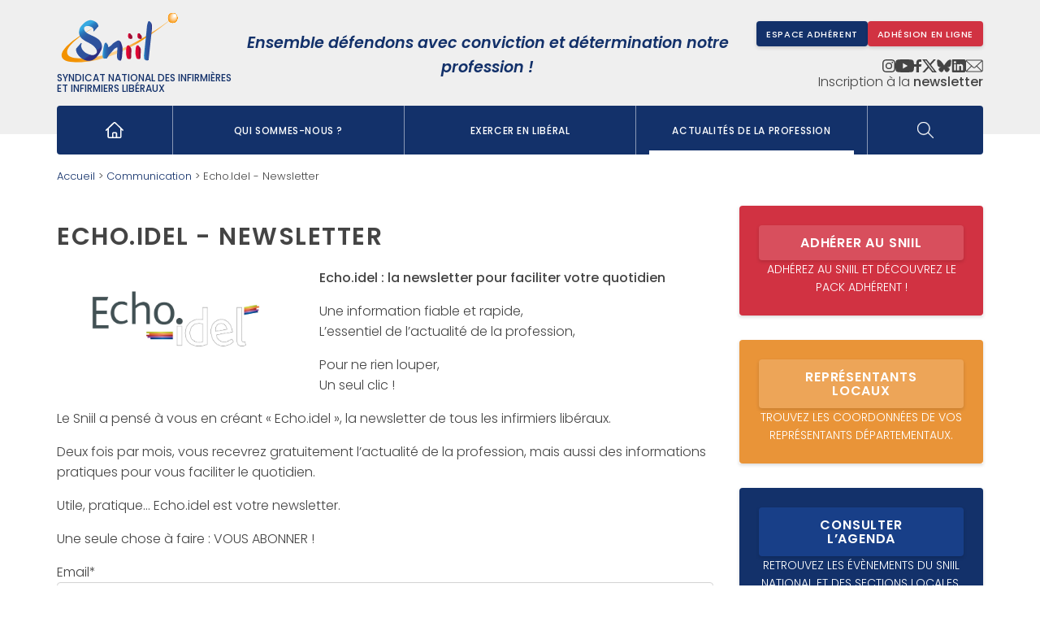

--- FILE ---
content_type: text/html; charset=UTF-8
request_url: https://www.sniil.fr/category/communication/echo-idel-newsletter/
body_size: 15335
content:
<!DOCTYPE html>
<html lang="fr-FR">

<head>
	<meta charset="UTF-8">
	<meta name="viewport" content="width=device-width, initial-scale=1.0">
	<meta name='robots' content='index, follow, max-image-preview:large, max-snippet:-1, max-video-preview:-1' />

	<!-- This site is optimized with the Yoast SEO plugin v26.7 - https://yoast.com/wordpress/plugins/seo/ -->
	<link rel="canonical" href="https://www.sniil.fr/category/communication/echo-idel-newsletter/" />
	<link rel="next" href="https://www.sniil.fr/category/communication/echo-idel-newsletter/page/2/" />
	<meta property="og:locale" content="fr_FR" />
	<meta property="og:type" content="article" />
	<meta property="og:title" content="Archives des Echo.Idel - Newsletter - SNIIL" />
	<meta property="og:url" content="https://www.sniil.fr/category/communication/echo-idel-newsletter/" />
	<meta property="og:site_name" content="SNIIL" />
	<meta name="twitter:card" content="summary_large_image" />
	<script type="application/ld+json" class="yoast-schema-graph">{"@context":"https://schema.org","@graph":[{"@type":"CollectionPage","@id":"https://www.sniil.fr/category/communication/echo-idel-newsletter/","url":"https://www.sniil.fr/category/communication/echo-idel-newsletter/","name":"Archives des Echo.Idel - Newsletter - SNIIL","isPartOf":{"@id":"https://www.sniil.fr/#website"},"breadcrumb":{"@id":"https://www.sniil.fr/category/communication/echo-idel-newsletter/#breadcrumb"},"inLanguage":"fr-FR"},{"@type":"BreadcrumbList","@id":"https://www.sniil.fr/category/communication/echo-idel-newsletter/#breadcrumb","itemListElement":[{"@type":"ListItem","position":1,"name":"Accueil","item":"https://www.sniil.fr/"},{"@type":"ListItem","position":2,"name":"Communication","item":"https://www.sniil.fr/category/communication/"},{"@type":"ListItem","position":3,"name":"Echo.Idel - Newsletter"}]},{"@type":"WebSite","@id":"https://www.sniil.fr/#website","url":"https://www.sniil.fr/","name":"SNIIL","description":"Syndicat National des Infirmières et infirmiers libéraux","publisher":{"@id":"https://www.sniil.fr/#organization"},"potentialAction":[{"@type":"SearchAction","target":{"@type":"EntryPoint","urlTemplate":"https://www.sniil.fr/?s={search_term_string}"},"query-input":{"@type":"PropertyValueSpecification","valueRequired":true,"valueName":"search_term_string"}}],"inLanguage":"fr-FR"},{"@type":"Organization","@id":"https://www.sniil.fr/#organization","name":"SNIIL","url":"https://www.sniil.fr/","logo":{"@type":"ImageObject","inLanguage":"fr-FR","@id":"https://www.sniil.fr/#/schema/logo/image/","url":"https://www.sniil.fr/wp-content/uploads/2022/06/LOGO-SNIIL.svg","contentUrl":"https://www.sniil.fr/wp-content/uploads/2022/06/LOGO-SNIIL.svg","caption":"SNIIL"},"image":{"@id":"https://www.sniil.fr/#/schema/logo/image/"}}]}</script>
	<!-- / Yoast SEO plugin. -->


<link rel="alternate" type="application/rss+xml" title="SNIIL &raquo; Flux de la catégorie Echo.Idel - Newsletter" href="https://www.sniil.fr/category/communication/echo-idel-newsletter/feed/" />
<style id='wp-img-auto-sizes-contain-inline-css' type='text/css'>
img:is([sizes=auto i],[sizes^="auto," i]){contain-intrinsic-size:3000px 1500px}
/*# sourceURL=wp-img-auto-sizes-contain-inline-css */
</style>
<link rel='stylesheet' id='main-css' href='https://www.sniil.fr/wp-content/themes/SNIIL/style.css?v=4.3&#038;ver=6.9' type='text/css' media='all' />
<style id='wp-emoji-styles-inline-css' type='text/css'>

	img.wp-smiley, img.emoji {
		display: inline !important;
		border: none !important;
		box-shadow: none !important;
		height: 1em !important;
		width: 1em !important;
		margin: 0 0.07em !important;
		vertical-align: -0.1em !important;
		background: none !important;
		padding: 0 !important;
	}
/*# sourceURL=wp-emoji-styles-inline-css */
</style>
<style id='wp-block-library-inline-css' type='text/css'>
:root{--wp-block-synced-color:#7a00df;--wp-block-synced-color--rgb:122,0,223;--wp-bound-block-color:var(--wp-block-synced-color);--wp-editor-canvas-background:#ddd;--wp-admin-theme-color:#007cba;--wp-admin-theme-color--rgb:0,124,186;--wp-admin-theme-color-darker-10:#006ba1;--wp-admin-theme-color-darker-10--rgb:0,107,160.5;--wp-admin-theme-color-darker-20:#005a87;--wp-admin-theme-color-darker-20--rgb:0,90,135;--wp-admin-border-width-focus:2px}@media (min-resolution:192dpi){:root{--wp-admin-border-width-focus:1.5px}}.wp-element-button{cursor:pointer}:root .has-very-light-gray-background-color{background-color:#eee}:root .has-very-dark-gray-background-color{background-color:#313131}:root .has-very-light-gray-color{color:#eee}:root .has-very-dark-gray-color{color:#313131}:root .has-vivid-green-cyan-to-vivid-cyan-blue-gradient-background{background:linear-gradient(135deg,#00d084,#0693e3)}:root .has-purple-crush-gradient-background{background:linear-gradient(135deg,#34e2e4,#4721fb 50%,#ab1dfe)}:root .has-hazy-dawn-gradient-background{background:linear-gradient(135deg,#faaca8,#dad0ec)}:root .has-subdued-olive-gradient-background{background:linear-gradient(135deg,#fafae1,#67a671)}:root .has-atomic-cream-gradient-background{background:linear-gradient(135deg,#fdd79a,#004a59)}:root .has-nightshade-gradient-background{background:linear-gradient(135deg,#330968,#31cdcf)}:root .has-midnight-gradient-background{background:linear-gradient(135deg,#020381,#2874fc)}:root{--wp--preset--font-size--normal:16px;--wp--preset--font-size--huge:42px}.has-regular-font-size{font-size:1em}.has-larger-font-size{font-size:2.625em}.has-normal-font-size{font-size:var(--wp--preset--font-size--normal)}.has-huge-font-size{font-size:var(--wp--preset--font-size--huge)}.has-text-align-center{text-align:center}.has-text-align-left{text-align:left}.has-text-align-right{text-align:right}.has-fit-text{white-space:nowrap!important}#end-resizable-editor-section{display:none}.aligncenter{clear:both}.items-justified-left{justify-content:flex-start}.items-justified-center{justify-content:center}.items-justified-right{justify-content:flex-end}.items-justified-space-between{justify-content:space-between}.screen-reader-text{border:0;clip-path:inset(50%);height:1px;margin:-1px;overflow:hidden;padding:0;position:absolute;width:1px;word-wrap:normal!important}.screen-reader-text:focus{background-color:#ddd;clip-path:none;color:#444;display:block;font-size:1em;height:auto;left:5px;line-height:normal;padding:15px 23px 14px;text-decoration:none;top:5px;width:auto;z-index:100000}html :where(.has-border-color){border-style:solid}html :where([style*=border-top-color]){border-top-style:solid}html :where([style*=border-right-color]){border-right-style:solid}html :where([style*=border-bottom-color]){border-bottom-style:solid}html :where([style*=border-left-color]){border-left-style:solid}html :where([style*=border-width]){border-style:solid}html :where([style*=border-top-width]){border-top-style:solid}html :where([style*=border-right-width]){border-right-style:solid}html :where([style*=border-bottom-width]){border-bottom-style:solid}html :where([style*=border-left-width]){border-left-style:solid}html :where(img[class*=wp-image-]){height:auto;max-width:100%}:where(figure){margin:0 0 1em}html :where(.is-position-sticky){--wp-admin--admin-bar--position-offset:var(--wp-admin--admin-bar--height,0px)}@media screen and (max-width:600px){html :where(.is-position-sticky){--wp-admin--admin-bar--position-offset:0px}}

/*# sourceURL=wp-block-library-inline-css */
</style><style id='global-styles-inline-css' type='text/css'>
:root{--wp--preset--aspect-ratio--square: 1;--wp--preset--aspect-ratio--4-3: 4/3;--wp--preset--aspect-ratio--3-4: 3/4;--wp--preset--aspect-ratio--3-2: 3/2;--wp--preset--aspect-ratio--2-3: 2/3;--wp--preset--aspect-ratio--16-9: 16/9;--wp--preset--aspect-ratio--9-16: 9/16;--wp--preset--color--black: #000000;--wp--preset--color--cyan-bluish-gray: #abb8c3;--wp--preset--color--white: #ffffff;--wp--preset--color--pale-pink: #f78da7;--wp--preset--color--vivid-red: #cf2e2e;--wp--preset--color--luminous-vivid-orange: #ff6900;--wp--preset--color--luminous-vivid-amber: #fcb900;--wp--preset--color--light-green-cyan: #7bdcb5;--wp--preset--color--vivid-green-cyan: #00d084;--wp--preset--color--pale-cyan-blue: #8ed1fc;--wp--preset--color--vivid-cyan-blue: #0693e3;--wp--preset--color--vivid-purple: #9b51e0;--wp--preset--gradient--vivid-cyan-blue-to-vivid-purple: linear-gradient(135deg,rgb(6,147,227) 0%,rgb(155,81,224) 100%);--wp--preset--gradient--light-green-cyan-to-vivid-green-cyan: linear-gradient(135deg,rgb(122,220,180) 0%,rgb(0,208,130) 100%);--wp--preset--gradient--luminous-vivid-amber-to-luminous-vivid-orange: linear-gradient(135deg,rgb(252,185,0) 0%,rgb(255,105,0) 100%);--wp--preset--gradient--luminous-vivid-orange-to-vivid-red: linear-gradient(135deg,rgb(255,105,0) 0%,rgb(207,46,46) 100%);--wp--preset--gradient--very-light-gray-to-cyan-bluish-gray: linear-gradient(135deg,rgb(238,238,238) 0%,rgb(169,184,195) 100%);--wp--preset--gradient--cool-to-warm-spectrum: linear-gradient(135deg,rgb(74,234,220) 0%,rgb(151,120,209) 20%,rgb(207,42,186) 40%,rgb(238,44,130) 60%,rgb(251,105,98) 80%,rgb(254,248,76) 100%);--wp--preset--gradient--blush-light-purple: linear-gradient(135deg,rgb(255,206,236) 0%,rgb(152,150,240) 100%);--wp--preset--gradient--blush-bordeaux: linear-gradient(135deg,rgb(254,205,165) 0%,rgb(254,45,45) 50%,rgb(107,0,62) 100%);--wp--preset--gradient--luminous-dusk: linear-gradient(135deg,rgb(255,203,112) 0%,rgb(199,81,192) 50%,rgb(65,88,208) 100%);--wp--preset--gradient--pale-ocean: linear-gradient(135deg,rgb(255,245,203) 0%,rgb(182,227,212) 50%,rgb(51,167,181) 100%);--wp--preset--gradient--electric-grass: linear-gradient(135deg,rgb(202,248,128) 0%,rgb(113,206,126) 100%);--wp--preset--gradient--midnight: linear-gradient(135deg,rgb(2,3,129) 0%,rgb(40,116,252) 100%);--wp--preset--font-size--small: 13px;--wp--preset--font-size--medium: 20px;--wp--preset--font-size--large: 36px;--wp--preset--font-size--x-large: 42px;--wp--preset--spacing--20: 0.44rem;--wp--preset--spacing--30: 0.67rem;--wp--preset--spacing--40: 1rem;--wp--preset--spacing--50: 1.5rem;--wp--preset--spacing--60: 2.25rem;--wp--preset--spacing--70: 3.38rem;--wp--preset--spacing--80: 5.06rem;--wp--preset--shadow--natural: 6px 6px 9px rgba(0, 0, 0, 0.2);--wp--preset--shadow--deep: 12px 12px 50px rgba(0, 0, 0, 0.4);--wp--preset--shadow--sharp: 6px 6px 0px rgba(0, 0, 0, 0.2);--wp--preset--shadow--outlined: 6px 6px 0px -3px rgb(255, 255, 255), 6px 6px rgb(0, 0, 0);--wp--preset--shadow--crisp: 6px 6px 0px rgb(0, 0, 0);}:where(.is-layout-flex){gap: 0.5em;}:where(.is-layout-grid){gap: 0.5em;}body .is-layout-flex{display: flex;}.is-layout-flex{flex-wrap: wrap;align-items: center;}.is-layout-flex > :is(*, div){margin: 0;}body .is-layout-grid{display: grid;}.is-layout-grid > :is(*, div){margin: 0;}:where(.wp-block-columns.is-layout-flex){gap: 2em;}:where(.wp-block-columns.is-layout-grid){gap: 2em;}:where(.wp-block-post-template.is-layout-flex){gap: 1.25em;}:where(.wp-block-post-template.is-layout-grid){gap: 1.25em;}.has-black-color{color: var(--wp--preset--color--black) !important;}.has-cyan-bluish-gray-color{color: var(--wp--preset--color--cyan-bluish-gray) !important;}.has-white-color{color: var(--wp--preset--color--white) !important;}.has-pale-pink-color{color: var(--wp--preset--color--pale-pink) !important;}.has-vivid-red-color{color: var(--wp--preset--color--vivid-red) !important;}.has-luminous-vivid-orange-color{color: var(--wp--preset--color--luminous-vivid-orange) !important;}.has-luminous-vivid-amber-color{color: var(--wp--preset--color--luminous-vivid-amber) !important;}.has-light-green-cyan-color{color: var(--wp--preset--color--light-green-cyan) !important;}.has-vivid-green-cyan-color{color: var(--wp--preset--color--vivid-green-cyan) !important;}.has-pale-cyan-blue-color{color: var(--wp--preset--color--pale-cyan-blue) !important;}.has-vivid-cyan-blue-color{color: var(--wp--preset--color--vivid-cyan-blue) !important;}.has-vivid-purple-color{color: var(--wp--preset--color--vivid-purple) !important;}.has-black-background-color{background-color: var(--wp--preset--color--black) !important;}.has-cyan-bluish-gray-background-color{background-color: var(--wp--preset--color--cyan-bluish-gray) !important;}.has-white-background-color{background-color: var(--wp--preset--color--white) !important;}.has-pale-pink-background-color{background-color: var(--wp--preset--color--pale-pink) !important;}.has-vivid-red-background-color{background-color: var(--wp--preset--color--vivid-red) !important;}.has-luminous-vivid-orange-background-color{background-color: var(--wp--preset--color--luminous-vivid-orange) !important;}.has-luminous-vivid-amber-background-color{background-color: var(--wp--preset--color--luminous-vivid-amber) !important;}.has-light-green-cyan-background-color{background-color: var(--wp--preset--color--light-green-cyan) !important;}.has-vivid-green-cyan-background-color{background-color: var(--wp--preset--color--vivid-green-cyan) !important;}.has-pale-cyan-blue-background-color{background-color: var(--wp--preset--color--pale-cyan-blue) !important;}.has-vivid-cyan-blue-background-color{background-color: var(--wp--preset--color--vivid-cyan-blue) !important;}.has-vivid-purple-background-color{background-color: var(--wp--preset--color--vivid-purple) !important;}.has-black-border-color{border-color: var(--wp--preset--color--black) !important;}.has-cyan-bluish-gray-border-color{border-color: var(--wp--preset--color--cyan-bluish-gray) !important;}.has-white-border-color{border-color: var(--wp--preset--color--white) !important;}.has-pale-pink-border-color{border-color: var(--wp--preset--color--pale-pink) !important;}.has-vivid-red-border-color{border-color: var(--wp--preset--color--vivid-red) !important;}.has-luminous-vivid-orange-border-color{border-color: var(--wp--preset--color--luminous-vivid-orange) !important;}.has-luminous-vivid-amber-border-color{border-color: var(--wp--preset--color--luminous-vivid-amber) !important;}.has-light-green-cyan-border-color{border-color: var(--wp--preset--color--light-green-cyan) !important;}.has-vivid-green-cyan-border-color{border-color: var(--wp--preset--color--vivid-green-cyan) !important;}.has-pale-cyan-blue-border-color{border-color: var(--wp--preset--color--pale-cyan-blue) !important;}.has-vivid-cyan-blue-border-color{border-color: var(--wp--preset--color--vivid-cyan-blue) !important;}.has-vivid-purple-border-color{border-color: var(--wp--preset--color--vivid-purple) !important;}.has-vivid-cyan-blue-to-vivid-purple-gradient-background{background: var(--wp--preset--gradient--vivid-cyan-blue-to-vivid-purple) !important;}.has-light-green-cyan-to-vivid-green-cyan-gradient-background{background: var(--wp--preset--gradient--light-green-cyan-to-vivid-green-cyan) !important;}.has-luminous-vivid-amber-to-luminous-vivid-orange-gradient-background{background: var(--wp--preset--gradient--luminous-vivid-amber-to-luminous-vivid-orange) !important;}.has-luminous-vivid-orange-to-vivid-red-gradient-background{background: var(--wp--preset--gradient--luminous-vivid-orange-to-vivid-red) !important;}.has-very-light-gray-to-cyan-bluish-gray-gradient-background{background: var(--wp--preset--gradient--very-light-gray-to-cyan-bluish-gray) !important;}.has-cool-to-warm-spectrum-gradient-background{background: var(--wp--preset--gradient--cool-to-warm-spectrum) !important;}.has-blush-light-purple-gradient-background{background: var(--wp--preset--gradient--blush-light-purple) !important;}.has-blush-bordeaux-gradient-background{background: var(--wp--preset--gradient--blush-bordeaux) !important;}.has-luminous-dusk-gradient-background{background: var(--wp--preset--gradient--luminous-dusk) !important;}.has-pale-ocean-gradient-background{background: var(--wp--preset--gradient--pale-ocean) !important;}.has-electric-grass-gradient-background{background: var(--wp--preset--gradient--electric-grass) !important;}.has-midnight-gradient-background{background: var(--wp--preset--gradient--midnight) !important;}.has-small-font-size{font-size: var(--wp--preset--font-size--small) !important;}.has-medium-font-size{font-size: var(--wp--preset--font-size--medium) !important;}.has-large-font-size{font-size: var(--wp--preset--font-size--large) !important;}.has-x-large-font-size{font-size: var(--wp--preset--font-size--x-large) !important;}
/*# sourceURL=global-styles-inline-css */
</style>

<style id='classic-theme-styles-inline-css' type='text/css'>
/*! This file is auto-generated */
.wp-block-button__link{color:#fff;background-color:#32373c;border-radius:9999px;box-shadow:none;text-decoration:none;padding:calc(.667em + 2px) calc(1.333em + 2px);font-size:1.125em}.wp-block-file__button{background:#32373c;color:#fff;text-decoration:none}
/*# sourceURL=/wp-includes/css/classic-themes.min.css */
</style>
<link rel='stylesheet' id='contact-form-7-css' href='https://www.sniil.fr/wp-content/plugins/contact-form-7/includes/css/styles.css?ver=6.1.4' type='text/css' media='all' />
<script type="text/javascript" id="main-js-js-extra">
/* <![CDATA[ */
var svgMarkup = {"close":"\u003Csvg version=\"1.1\" xmlns=\"http://www.w3.org/2000/svg\" xmlns:xlink=\"http://www.w3.org/1999/xlink\" x=\"0px\" y=\"0px\"\n\t viewBox=\"0 0 255.8 255.8\" xml:space=\"preserve\"\u003E\n\u003Cpath d=\"M251.2,27c6.1-6.1,6.1-16.1,0-22.2L251,4.6c-6.1-6.1-16-6.1-22.2,0L139,94.4c-6.1,6.1-16.1,6.1-22.2,0L27,4.6\n\tc-6.1-6.1-16.1-6.1-22.2,0L4.6,4.8c-6.1,6.1-6.1,16,0,22.2l89.8,89.8c6.1,6.1,6.1,16.1,0,22.2L4.6,228.8c-6.1,6.1-6.1,16.1,0,22.2\n\tl0.3,0.3c6.1,6.1,16,6.1,22.2,0l89.8-89.8c6.1-6.1,16.1-6.1,22.2,0l89.8,89.8c6.1,6.1,16.1,6.1,22.2,0l0.3-0.3\n\tc6.1-6.1,6.1-16,0-22.2L161.4,139c-6.1-6.1-6.1-16.1,0-22.2L251.2,27z\"/\u003E\n\u003C/svg\u003E\n"};
var ajaxURL = {"location":"https://www.sniil.fr/wp-admin/admin-ajax.php"};
//# sourceURL=main-js-js-extra
/* ]]> */
</script>
<script type="text/javascript" src="https://www.sniil.fr/wp-content/themes/SNIIL/assets/js/main.js?ver=6.9" id="main-js-js"></script>
<link rel="https://api.w.org/" href="https://www.sniil.fr/wp-json/" /><link rel="alternate" title="JSON" type="application/json" href="https://www.sniil.fr/wp-json/wp/v2/categories/18" /><link rel="EditURI" type="application/rsd+xml" title="RSD" href="https://www.sniil.fr/xmlrpc.php?rsd" />
<meta name="generator" content="WordPress 6.9" />

		<!-- GA Google Analytics @ https://m0n.co/ga -->
		<script>
			(function(i,s,o,g,r,a,m){i['GoogleAnalyticsObject']=r;i[r]=i[r]||function(){
			(i[r].q=i[r].q||[]).push(arguments)},i[r].l=1*new Date();a=s.createElement(o),
			m=s.getElementsByTagName(o)[0];a.async=1;a.src=g;m.parentNode.insertBefore(a,m)
			})(window,document,'script','https://www.google-analytics.com/analytics.js','ga');
			ga('create', 'UA-129297075-1', 'auto');
			ga('send', 'pageview');
		</script>

	<link rel="icon" href="https://www.sniil.fr/wp-content/uploads/2022/06/favicon.png" sizes="32x32" />
<link rel="icon" href="https://www.sniil.fr/wp-content/uploads/2022/06/favicon.png" sizes="192x192" />
<link rel="apple-touch-icon" href="https://www.sniil.fr/wp-content/uploads/2022/06/favicon.png" />
<meta name="msapplication-TileImage" content="https://www.sniil.fr/wp-content/uploads/2022/06/favicon.png" />
</head>
<script>
	document.addEventListener("DOMContentLoaded", () => {
		const scrollButton = document.createElement('button');
		scrollButton.id = 'scroll-to-top';
		scrollButton.innerHTML = '<svg version="1.1" id="Calque_1" xmlns="http://www.w3.org/2000/svg" xmlns:xlink="http://www.w3.org/1999/xlink" x="0px" y="0px" 	 viewBox="0 0 532 532" style="enable-background:new 0 0 532 532;" xml:space="preserve"> <path d="M266,0C195.5,0,127.8,28,77.9,77.9C28,127.8,0,195.5,0,266s28,138.2,77.9,188.1C127.8,504,195.5,532,266,532 	c46.7,0,92.6-12.3,133-35.6s74-56.9,97.4-97.4c23.3-40.4,35.6-86.3,35.6-133c0-70.5-28-138.2-77.9-188.1C404.2,28,336.5,0,266,0 	L266,0z M396.8,289.4L296,390.2c-8,8-19.7,11.1-30.6,8.2c-10.9-2.9-19.5-11.5-22.4-22.4c-2.9-10.9,0.2-22.6,8.2-30.6l48.4-48h-142 	c-11.3,0-21.7-6-27.4-15.8c-5.6-9.8-5.6-21.8,0-31.6c5.6-9.8,16.1-15.8,27.4-15.8h141.3l-47.7-47.7c-8-8-11.1-19.7-8.2-30.6 	c2.9-10.9,11.5-19.5,22.4-22.4c10.9-2.9,22.6,0.2,30.6,8.2l100.8,100.8c6.2,6.2,9.5,14.7,9.1,23.5v1 	C406,275.4,402.7,283.4,396.8,289.4L396.8,289.4z"/> </svg>  ';
		scrollButton.setAttribute('aria-label', 'Haut de page');
		scrollButton.setAttribute('title', 'Haut de page');
		document.body.appendChild(scrollButton);

		window.addEventListener('scroll', () => {
			scrollButton.style.display = window.scrollY > 300 ? 'block' : 'none';
		});

		scrollButton.addEventListener('click', () => {
			window.scrollTo({
				top: 0,
				behavior: 'smooth'
			});
		});
	});
</script>

<body class="archive category category-echo-idel-newsletter category-18 wp-custom-logo wp-theme-SNIIL">
	<header id="site-header">
		<div class="container">
			<div class="header-top">
				<div class="logo-wrapper">
					<a href="https://www.sniil.fr/" class="custom-logo-link" rel="home"><img width="1" height="1" src="https://www.sniil.fr/wp-content/uploads/2022/06/LOGO-SNIIL.svg" class="custom-logo" alt="SNIIL" decoding="async" /></a>					<div class="site-description">
						Syndicat National des Infirmières et infirmiers libéraux					</div>
				</div>
				<div class="slogan">
					Ensemble défendons avec conviction et détermination notre profession&nbsp;!
				</div>
				<div class="social-wrapper">
					<div class="flexbox">
												<a href="https://www.sniil.fr/espace-adherent/" class="cta sm blue">Espace adhérent</a>
						<a href="https://www.sniil.fr/?page_id=98" class="cta sm red">Adhésion en ligne</a>
					</div>

					<ul id="header-social-links" class="social-links">
						 <li><a title="Instagram" href="https://www.instagram.com/sniil_officiel/" target="_blank"><svg xmlns="http://www.w3.org/2000/svg" width="16" height="16" fill="currentColor" class="bi bi-instagram" viewBox="0 0 16 16">
  <path d="M8 0C5.829 0 5.556.01 4.703.048 3.85.088 3.269.222 2.76.42a3.9 3.9 0 0 0-1.417.923A3.9 3.9 0 0 0 .42 2.76C.222 3.268.087 3.85.048 4.7.01 5.555 0 5.827 0 8.001c0 2.172.01 2.444.048 3.297.04.852.174 1.433.372 1.942.205.526.478.972.923 1.417.444.445.89.719 1.416.923.51.198 1.09.333 1.942.372C5.555 15.99 5.827 16 8 16s2.444-.01 3.298-.048c.851-.04 1.434-.174 1.943-.372a3.9 3.9 0 0 0 1.416-.923c.445-.445.718-.891.923-1.417.197-.509.332-1.09.372-1.942C15.99 10.445 16 10.173 16 8s-.01-2.445-.048-3.299c-.04-.851-.175-1.433-.372-1.941a3.9 3.9 0 0 0-.923-1.417A3.9 3.9 0 0 0 13.24.42c-.51-.198-1.092-.333-1.943-.372C10.443.01 10.172 0 7.998 0zm-.717 1.442h.718c2.136 0 2.389.007 3.232.046.78.035 1.204.166 1.486.275.373.145.64.319.92.599s.453.546.598.92c.11.281.24.705.275 1.485.039.843.047 1.096.047 3.231s-.008 2.389-.047 3.232c-.035.78-.166 1.203-.275 1.485a2.5 2.5 0 0 1-.599.919c-.28.28-.546.453-.92.598-.28.11-.704.24-1.485.276-.843.038-1.096.047-3.232.047s-2.39-.009-3.233-.047c-.78-.036-1.203-.166-1.485-.276a2.5 2.5 0 0 1-.92-.598 2.5 2.5 0 0 1-.6-.92c-.109-.281-.24-.705-.275-1.485-.038-.843-.046-1.096-.046-3.233s.008-2.388.046-3.231c.036-.78.166-1.204.276-1.486.145-.373.319-.64.599-.92s.546-.453.92-.598c.282-.11.705-.24 1.485-.276.738-.034 1.024-.044 2.515-.045zm4.988 1.328a.96.96 0 1 0 0 1.92.96.96 0 0 0 0-1.92m-4.27 1.122a4.109 4.109 0 1 0 0 8.217 4.109 4.109 0 0 0 0-8.217m0 1.441a2.667 2.667 0 1 1 0 5.334 2.667 2.667 0 0 1 0-5.334"/>
</svg></a></li> 						 <li><a title="Youtube" href="https://www.youtube.com/channel/UC59wGnoE6aJx8pys35FtXeg" target="_blank"><svg xmlns="http://www.w3.org/2000/svg" xmlns:xlink="http://www.w3.org/1999/xlink" x="0px" y="0px"
	 viewBox="0 0 45.7 32" style="enable-background:new 0 0 45.7 32;" xml:space="preserve">
<path d="M22.8,0C22.8,0,8.6,0,5,0.9C3.1,1.5,1.5,3.1,0.9,5C0,8.6,0,16,0,16s0,7.5,0.9,11c0.5,1.9,2.1,3.5,4,4
	c3.6,1,17.9,1,17.9,1s14.3,0,17.9-0.9c1.9-0.5,3.5-2.1,4-4c1-3.6,1-11,1-11s0-7.5-1-11c-0.5-1.9-2.1-3.5-4-4C37.2,0,22.8,0,22.8,0
	L22.8,0z M18.3,9.2L30.2,16l-11.9,6.8V9.2z"/>
</svg></a></li> 						 <li><a title="Facebook" href="https://www.facebook.com/people/Sniil/100063441261149/" target="_blank"><svg width="12" height="18" viewBox="0 0 12 18" fill="none" xmlns="http://www.w3.org/2000/svg">
<path d="M3.4008 18L3.375 10.125H0V6.75H3.375V4.5C3.375 1.4634 5.25545 0 7.9643 0C9.26187 0 10.3771 0.0966038 10.7021 0.139781V3.3132L8.82333 3.31406C7.35011 3.31406 7.06485 4.01411 7.06485 5.04139V6.75H11.25L10.125 10.125H7.06484V18H3.4008Z" fill="#1A1A1A"/>
</svg></a></li> 						 <li><a title="X" href="https://twitter.com/sniil1" target="_blank"><svg xmlns="http://www.w3.org/2000/svg" width="300" height="271" viewBox="0 0 300 271">
 <path d="m236 0h46l-101 115 118 156h-92.6l-72.5-94.8-83 94.8h-46l107-123-113-148h94.9l65.5 86.6zm-16.1 244h25.5l-165-218h-27.4z"/>
</svg></a></li> 						 <li><a title="BlueSky" href="https://bsky.app/profile/syndicatsniil.bsky.social" target="_blank"><svg width="600" height="530" viewBox="0 0 600 530" version="1.1" xmlns="http://www.w3.org/2000/svg">
 <path d="m135.72 44.03c66.496 49.921 138.02 151.14 164.28 205.46 26.262-54.316 97.782-155.54 164.28-205.46 47.98-36.021 125.72-63.892 125.72 24.795 0 17.712-10.155 148.79-16.111 170.07-20.703 73.984-96.144 92.854-163.25 81.433 117.3 19.964 147.14 86.092 82.697 152.22-122.39 125.59-175.91-31.511-189.63-71.766-2.514-7.3797-3.6904-10.832-3.7077-7.8964-0.0174-2.9357-1.1937 0.51669-3.7077 7.8964-13.714 40.255-67.233 197.36-189.63 71.766-64.444-66.128-34.605-132.26 82.697-152.22-67.108 11.421-142.55-7.4491-163.25-81.433-5.9562-21.282-16.111-152.36-16.111-170.07 0-88.687 77.742-60.816 125.72-24.795z" fill="#1185fe"/>
</svg>
</a></li> 						 <li><a title="LinkedIn" href="https://www.linkedin.com/company/dicat-national-des-infirmieres-et-infirmiers-liberaux/?originalSubdomain=fr" target="_blank"><svg width="19" height="18" viewBox="0 0 19 18" fill="none" xmlns="http://www.w3.org/2000/svg">
<path d="M17.9698 0H1.64687C1.19966 0 0.864258 0.335404 0.864258 0.782609V17.2174C0.864258 17.5528 1.19966 17.8882 1.64687 17.8882H18.0816C18.5289 17.8882 18.8643 17.5528 18.8643 17.1056V0.782609C18.7525 0.335404 18.4171 0 17.9698 0ZM3.54749 15.205V6.70807H6.23072V15.205H3.54749ZM4.8891 5.59006C3.99469 5.59006 3.32389 4.80745 3.32389 4.02484C3.32389 3.13043 3.99469 2.45963 4.8891 2.45963C5.78351 2.45963 6.45432 3.13043 6.45432 4.02484C6.34252 4.80745 5.67171 5.59006 4.8891 5.59006ZM16.0692 15.205H13.386V11.0683C13.386 10.0621 13.386 8.8323 12.0444 8.8323C10.7028 8.8323 10.4792 9.95031 10.4792 11.0683V15.3168H7.79593V6.70807H10.3674V7.82609C10.7028 7.15528 11.5972 6.48447 12.827 6.48447C15.5102 6.48447 15.9574 8.27329 15.9574 10.5093V15.205H16.0692Z" fill="#1A1A1A"/>
</svg></a></li> 						 <li><a title="Contact" href="https://www.sniil.fr/contactez-le-sniil/"><svg width="26" height="19" viewBox="0 0 26 19" fill="none" xmlns="http://www.w3.org/2000/svg">
<path d="M2.45062 0.503906C1.09099 0.503906 0 1.65854 0 3.0458V15.8905C0 17.2777 1.09099 18.442 2.45062 18.442H23.2809C24.6406 18.442 25.7315 17.2777 25.7315 15.8905V3.0458C25.7315 1.65854 24.6406 0.503906 23.2809 0.503906H2.45062V0.503906ZM2.45062 1.74102H23.2809C23.4606 1.74102 23.6345 1.78531 23.7883 1.857L13.6603 11.319C13.1924 11.756 12.5687 11.7561 12.0999 11.319L1.95284 1.857C2.10462 1.78756 2.2739 1.74102 2.45062 1.74102ZM1.24449 2.88148L8.4336 9.58895L1.37847 16.5187C1.28538 16.3331 1.22531 16.1226 1.22531 15.8905V3.0458C1.22531 2.98896 1.23848 2.93595 1.24461 2.88148H1.24449ZM24.4871 2.89107C24.4926 2.94247 24.5061 2.99217 24.5061 3.04571V15.8904C24.5061 16.1177 24.452 16.326 24.3625 16.509L17.3266 9.57921L24.487 2.89107H24.4871ZM16.4364 10.4104L23.3192 17.2048C23.3063 17.2048 23.2938 17.2048 23.2809 17.2048H2.45062C2.44082 17.2048 2.43163 17.2051 2.42183 17.2048L9.33334 10.42L11.267 12.2274C12.1761 13.0751 13.5842 13.0762 14.4931 12.2274L16.4363 10.4104H16.4364Z"/>
</svg></a></li> 						 <li><a title="Newsletter" href="https://www.sniil.fr/category/communication/echo-idel-newsletter/" class="idel">Inscription à la <strong>newsletter</strong></a></li> 					</ul>
					<script>
						document.addEventListener("DOMContentLoaded", (event) => {
							let clone = document.getElementById('header-social-links').cloneNode(true);
							clone.setAttribute('id', '')
							let li = document.createElement('li')
							li.classList.add('social-links-li')
							li.append(clone)
							document.querySelector('.main-navbar ul').append(li);
						})
					</script>
				</div>
				<button id="menu-button">
	<svg version="1.1" xmlns="http://www.w3.org/2000/svg" xmlns:xlink="http://www.w3.org/1999/xlink" x="0px" y="0px"
	 viewBox="0 0 274.4 229.6" xml:space="preserve">
<path d="M17.9,35.8h238.6c10.1,0,17.9-7.8,17.9-17.9c0-10.1-7.8-17.9-17.9-17.9L17.9,0C7.8,0,0,7.8,0,17.9C0,28,7.8,35.8,17.9,35.8
	L17.9,35.8z"/>
<path d="M17.9,132.7h238.6c10.1,0,17.9-7.8,17.9-17.9c0-10.1-7.8-17.9-17.9-17.9H17.9C7.8,96.9,0,104.7,0,114.8
	C0,124.9,7.8,132.7,17.9,132.7z"/>
<path d="M256.5,229.6c10.1,0,17.9-7.8,17.9-17.9c0-10.1-7.8-17.9-17.9-17.9l-238.6,0C7.8,193.8,0,201.6,0,211.7
	c0,10.1,7.8,17.9,17.9,17.9L256.5,229.6z"/>
</svg></button>
			</div>
			<nav class="main-navbar"><ul id="menu-menu-principal" class="menu"><li id="menu-item-40" class="menu-item menu-item-type-post_type menu-item-object-page menu-item-home menu-item-40"><a href="https://www.sniil.fr/"><svg xmlns="http://www.w3.org/2000/svg" xmlns:xlink="http://www.w3.org/1999/xlink" x="0px" y="0px"
	 viewBox="0 0 21 19.8" style="enable-background:new 0 0 21 19.8;" xml:space="preserve">
<path d="M16.9,19.8H4.1c-1,0-1.9-0.8-1.9-1.9V9.6l-1,1c-0.3,0.3-0.8,0.3-1.1,0s-0.3-0.8,0-1.1l9-9c0.7-0.7,1.9-0.7,2.7,0l6.7,6.7
	c0,0,0,0,0,0l2.2,2.2c0.3,0.3,0.3,0.8,0,1.1s-0.8,0.3-1.1,0l-1-1v8.3C18.8,18.9,17.9,19.8,16.9,19.8z M15,18.3h1.9
	c0.2,0,0.4-0.2,0.4-0.4V8.1l-6.5-6.5c-0.1-0.1-0.4-0.1-0.5,0L3.8,8.1v9.8c0,0.2,0.2,0.4,0.4,0.4h3.4v-4.1c0-1,0.8-1.9,1.9-1.9h2.2
	c1,0,1.9,0.8,1.9,1.9v4.1H15z M9,18.3h3v-4.1c0-0.2-0.2-0.4-0.4-0.4H9.4C9.2,13.8,9,14,9,14.2V18.3z"/>
</svg>

</a></li>
<li id="menu-item-33" class="menu-item menu-item-type-post_type menu-item-object-page menu-item-has-children menu-item-33"><a href="https://www.sniil.fr/qui-sommes-nous/">Qui sommes-nous ?</a>
<ul class="sub-menu">
	<li id="menu-item-104" class="menu-item menu-item-type-post_type menu-item-object-page menu-item-104"><a href="https://www.sniil.fr/qui-sommes-nous/representant-nationaux/">Vos représentants nationaux</a></li>
	<li id="menu-item-32" class="menu-item menu-item-type-post_type menu-item-object-page current-category-parent menu-item-32"><a href="https://www.sniil.fr/qui-sommes-nous/representant-locaux/">Vos représentants locaux</a></li>
	<li id="menu-item-103" class="menu-item menu-item-type-post_type menu-item-object-page menu-item-103"><a href="https://www.sniil.fr/qui-sommes-nous/valeurs/">Les valeurs du Sniil</a></li>
	<li id="menu-item-100" class="menu-item menu-item-type-post_type menu-item-object-page menu-item-100"><a href="https://www.sniil.fr/qui-sommes-nous/adhesion-en-ligne/">Votre adhésion en ligne  </a></li>
	<li id="menu-item-101" class="menu-item menu-item-type-post_type menu-item-object-page menu-item-101"><a href="https://www.sniil.fr/qui-sommes-nous/services-aux-adherents/">Vos avantages adhérents</a></li>
	<li id="menu-item-2388" class="menu-item menu-item-type-taxonomy menu-item-object-category menu-item-2388"><a href="https://www.sniil.fr/category/ils-ont-adhere-au-sniil/">Ils ont adhéré au Sniil</a></li>
	<li id="menu-item-2389" class="menu-item menu-item-type-taxonomy menu-item-object-category menu-item-2389"><a href="https://www.sniil.fr/category/qui-sommes-nous/faq/">FAQ</a></li>
</ul>
</li>
<li id="menu-item-591" class="menu-item menu-item-type-taxonomy menu-item-object-category menu-item-has-children menu-item-591"><a href="https://www.sniil.fr/category/exercer-en-liberal/">Exercer en libéral</a>
<ul class="sub-menu">
	<li id="menu-item-592" class="menu-item menu-item-type-taxonomy menu-item-object-category menu-item-592"><a href="https://www.sniil.fr/category/exercer-en-liberal/de-linstallation-a-la-retraite/">De l&rsquo;installation à la retraite</a></li>
	<li id="menu-item-1133" class="menu-item menu-item-type-taxonomy menu-item-object-category menu-item-1133"><a href="https://www.sniil.fr/category/exercer-en-liberal/exercice-coordone/">Exercice coordonné</a></li>
	<li id="menu-item-1132" class="menu-item menu-item-type-taxonomy menu-item-object-category menu-item-1132"><a href="https://www.sniil.fr/category/exercer-en-liberal/relations-avec-les-ssiad-had-ehpad/">Relations avec les SSIAD, HAD, EHPAD</a></li>
	<li id="menu-item-595" class="menu-item menu-item-type-taxonomy menu-item-object-category menu-item-595"><a href="https://www.sniil.fr/category/exercer-en-liberal/textes-reglementaires/">Textes réglementaires</a></li>
	<li id="menu-item-594" class="menu-item menu-item-type-taxonomy menu-item-object-category menu-item-594"><a href="https://www.sniil.fr/category/exercer-en-liberal/formation-professionnelle/">Formation professionnelle</a></li>
</ul>
</li>
<li id="menu-item-610" class="menu-item menu-item-type-post_type menu-item-object-page current-menu-ancestor current-menu-parent current_page_parent current_page_ancestor menu-item-has-children menu-item-610"><a href="https://www.sniil.fr/actualites-de-la-profession/">Actualités de la profession</a>
<ul class="sub-menu">
	<li id="menu-item-2362" class="menu-item menu-item-type-taxonomy menu-item-object-category menu-item-2362"><a href="https://www.sniil.fr/category/actualites-de-la-profession/">Actualités</a></li>
	<li id="menu-item-126" class="menu-item menu-item-type-taxonomy menu-item-object-category menu-item-126"><a href="https://www.sniil.fr/category/communication/communiques-de-presse/">Communiqués de presse</a></li>
	<li id="menu-item-597" class="menu-item menu-item-type-taxonomy menu-item-object-category current-menu-item menu-item-597"><a href="https://www.sniil.fr/category/communication/echo-idel-newsletter/" aria-current="page">Echo.Idel &#8211; Newsletter</a></li>
	<li id="menu-item-603" class="menu-item menu-item-type-post_type menu-item-object-page menu-item-603"><a href="https://www.sniil.fr/communication/sniil-infos-revue/">Sniil Infos – revue</a></li>
	<li id="menu-item-118" class="menu-item menu-item-type-taxonomy menu-item-object-category menu-item-118"><a href="https://www.sniil.fr/category/podcasts-et-videos/">Vidéos</a></li>
	<li id="menu-item-2426" class="menu-item menu-item-type-taxonomy menu-item-object-category menu-item-2426"><a href="https://www.sniil.fr/category/communication/le-sniil-dans-les-medias/">Le Sniil dans les médias</a></li>
</ul>
</li>
<li class="search-li" ><a href="" class="search"><svg version="1.1" xmlns="http://www.w3.org/2000/svg" xmlns:xlink="http://www.w3.org/1999/xlink" x="0px" y="0px"
	 viewBox="0 0 492.8 483.3" xml:space="preserve">
<g>
	<path d="M190.2,0C85.2,0,0,85.4,0,190.4c0,105,85.2,190.4,190.2,190.4c50.9,0,97.4-20,131.6-52.7l151.7,151.7l0,0
		c2.1,2.2,4.9,3.4,7.9,3.4c3,0,5.9-1.1,8-3.2c2.1-2.1,3.3-5,3.3-8c0-3-1.2-5.9-3.4-8L336.9,311.7c27.4-33,43.9-75.1,43.9-121.3
		C380.8,85.4,295.3,0,190.2,0L190.2,0z M190.2,22.4c93,0,168.2,75.1,168.2,168c0,92.9-75.2,168-168.2,168
		c-92.9,0-167.8-75.1-167.8-168C22.4,97.5,97.3,22.4,190.2,22.4z"/>
</g>
</svg></a></li></ul></nav><form role="search" method="get" id="searchform" class="searchform" action="https://www.sniil.fr/">
				<div>
					<label class="screen-reader-text" for="s">Rechercher :</label>
					<input type="text" value="" name="s" id="s" />
					<input type="submit" id="searchsubmit" value="Rechercher" />
				</div>
			</form>
		</div>
	</header>
<main id="site-content">
	<div class="container">
		<p id="breadcrumbs"><span><span><a href="https://www.sniil.fr/">Accueil</a></span> &gt; <span><a href="https://www.sniil.fr/category/communication/">Communication</a></span> &gt; <span class="breadcrumb_last" aria-current="page">Echo.Idel - Newsletter</span></span></p>		<div class="page-wrapper">
			<article class="main-content">
				<h1>Echo.Idel - Newsletter</h1>
									<section class="category-intro">
													<div class="img-container">
								<img src="https://www.sniil.fr/wp-content/uploads/2022/08/Capture-decran-2022-08-30-162704-e1661870224843.png" alt="Echo.Idel - Newsletter">
							</div>
						
						<div class="description-container">
							<p><strong>Echo.idel : la newsletter pour faciliter votre quotidien</strong></p>
<p>Une information fiable et rapide,<br />
L’essentiel de l’actualité de la profession,</p>
<p>Pour ne rien louper,<br />
Un seul clic !</p>
<p>Le Sniil a pensé à vous en créant « Echo.idel », la newsletter de tous les infirmiers libéraux.</p>
<p>Deux fois par mois, vous recevrez gratuitement l’actualité de la profession, mais aussi des informations pratiques pour vous faciliter le quotidien.</p>
<p>Utile, pratique… Echo.idel est votre newsletter.</p>
<p>Une seule chose à faire : VOUS ABONNER !</p>
<p><script>(function() {
	window.mc4wp = window.mc4wp || {
		listeners: [],
		forms: {
			on: function(evt, cb) {
				window.mc4wp.listeners.push(
					{
						event   : evt,
						callback: cb
					}
				);
			}
		}
	}
})();
</script><!-- Mailchimp for WordPress v4.10.9 - https://wordpress.org/plugins/mailchimp-for-wp/ --></p>
<form id="mc4wp-form-1" class="mc4wp-form mc4wp-form-933" method="post" data-id="933" data-name="Inscription à la newsletter" >
<div class="mc4wp-form-fields">
<p>
	<label>Email*<br />
		<input type="email" name="EMAIL" placeholder="Votre adresse de courrier électronique" required /><br />
</label>
</p>
<p>
    <label>Prénom</label><br />
    <input type="text" name="FNAME">
</p>
<p>
    <label>Nom</label><br />
    <input type="text" name="LNAME">
</p>
<p>
	<input class="cta blue" type="submit" value="Abonnez-vous" />
</p>
</div>
<p><label style="display: none !important;">Laissez ce champ vide si vous êtes humain : <input type="text" name="_mc4wp_honeypot" value="" tabindex="-1" autocomplete="off" /></label><input type="hidden" name="_mc4wp_timestamp" value="1768788361" /><input type="hidden" name="_mc4wp_form_id" value="933" /><input type="hidden" name="_mc4wp_form_element_id" value="mc4wp-form-1" /></p>
<div class="mc4wp-response"></div>
</form>
<p><!-- / Mailchimp for WordPress Plugin --></p>
<p>&nbsp;</p>
<h2 style="text-align: center;"><strong>Consultez les anciens numéros de la newsletter</strong></h2>
						</div>
					</section>

				

				<ul class="post-list"><li>
	<article>
		<a href="https://www.sniil.fr/echo-idel-n55-decembre-2025/">
			
			<!-- <img src=""> -->
			<h3>ECHO.IDEL N°55, DECEMBRE 2025</h3>
		</a>
	</article>
</li><li>
	<article>
		<a href="https://www.sniil.fr/echo-idel-n54-octobre-2025/">
			
			<!-- <img src=""> -->
			<h3>ECHO.IDEL N°54, OCTOBRE 2025</h3>
		</a>
	</article>
</li><li>
	<article>
		<a href="https://www.sniil.fr/echo-idel-n53-septembre-2025/">
			
			<!-- <img src=""> -->
			<h3>ECHO.IDEL N°53, SEPTEMBRE 2025</h3>
		</a>
	</article>
</li><li>
	<article>
		<a href="https://www.sniil.fr/echo-idel-n52-juillet-2025/">
			
			<!-- <img src=""> -->
			<h3>ECHO.IDEL N°52, JUILLET 2025</h3>
		</a>
	</article>
</li><li>
	<article>
		<a href="https://www.sniil.fr/echo-idel-n51-mai-2025/">
			
			<!-- <img src=""> -->
			<h3>ECHO.IDEL N°51, MAI 2025</h3>
		</a>
	</article>
</li><li>
	<article>
		<a href="https://www.sniil.fr/echo-idel-n50-avril-2025/">
			
			<!-- <img src=""> -->
			<h3>ECHO.IDEL N°50, AVRIL 2025</h3>
		</a>
	</article>
</li><li>
	<article>
		<a href="https://www.sniil.fr/echo-idel-n49-fevrier-2025/">
			
			<!-- <img src=""> -->
			<h3>ECHO.IDEL N°49, FEVRIER 2025</h3>
		</a>
	</article>
</li><li>
	<article>
		<a href="https://www.sniil.fr/echo-idel-n48-janvier-2025/">
			
			<!-- <img src=""> -->
			<h3>ECHO.IDEL N°48, JANVIER 2025</h3>
		</a>
	</article>
</li><li>
	<article>
		<a href="https://www.sniil.fr/echo-idel-n47-novembre-2024/">
			
			<!-- <img src=""> -->
			<h3>ECHO.IDEL N°47, NOVEMBRE 2024</h3>
		</a>
	</article>
</li><li>
	<article>
		<a href="https://www.sniil.fr/echo-idel-n46-octobre-2024/">
			
			<!-- <img src=""> -->
			<h3>ECHO.IDEL N°46, OCTOBRE 2024</h3>
		</a>
	</article>
</li><li>
	<article>
		<a href="https://www.sniil.fr/echo-idel-n45-septembre-2024/">
			
			<!-- <img src=""> -->
			<h3>ECHO.IDEL N°45, SEPTEMBRE 2024</h3>
		</a>
	</article>
</li><li>
	<article>
		<a href="https://www.sniil.fr/echo-idel-n44-juillet-2024/">
			
			<!-- <img src=""> -->
			<h3>ECHO.IDEL N°44, JUILLET 2024</h3>
		</a>
	</article>
</li><li>
	<article>
		<a href="https://www.sniil.fr/echo-idel-n41-fevrier-2024/">
			
			<!-- <img src=""> -->
			<h3>ECHO.IDEL N°43, MAI 2024</h3>
		</a>
	</article>
</li><li>
	<article>
		<a href="https://www.sniil.fr/echo-idel-n42-avril-2024/">
			
			<!-- <img src=""> -->
			<h3>ECHO.IDEL N°42, AVRIL 2024</h3>
		</a>
	</article>
</li><li>
	<article>
		<a href="https://www.sniil.fr/echo-idel-n42-fevrier-2024/">
			
			<!-- <img src=""> -->
			<h3>ECHO.IDEL N°41, FEVRIER 2024</h3>
		</a>
	</article>
</li><li>
	<article>
		<a href="https://www.sniil.fr/echo-idel-n39-novembre-2023/">
			
			<!-- <img src=""> -->
			<h3>ECHO.IDEL N°40, JANVIER 2024</h3>
		</a>
	</article>
</li><li>
	<article>
		<a href="https://www.sniil.fr/echo-idel-n39-novembre-2023-2/">
			
			<!-- <img src=""> -->
			<h3>ECHO.IDEL N°39, NOVEMBRE 2023</h3>
		</a>
	</article>
</li><li>
	<article>
		<a href="https://www.sniil.fr/echo-idel-n38-octobre-2023/">
			
			<!-- <img src=""> -->
			<h3>ECHO.IDEL N°38, OCTOBRE 2023</h3>
		</a>
	</article>
</li><li>
	<article>
		<a href="https://www.sniil.fr/echo-idel-n37-septembre-2023/">
			
			<!-- <img src=""> -->
			<h3>ECHO.IDEL N°37, SEPTEMBRE 2023</h3>
		</a>
	</article>
</li><li>
	<article>
		<a href="https://www.sniil.fr/echo-idel-n36-juillet-2023/">
			
			<!-- <img src=""> -->
			<h3>ECHO.IDEL N°36, JUILLET 2023</h3>
		</a>
	</article>
</li><li>
	<article>
		<a href="https://www.sniil.fr/echo-idel-n35-mai-2023/">
			
			<!-- <img src=""> -->
			<h3>ECHO.IDEL N°35, MAI 2023</h3>
		</a>
	</article>
</li><li>
	<article>
		<a href="https://www.sniil.fr/echo-idel-n34-avril-2023/">
			
			<!-- <img src=""> -->
			<h3>ECHO.IDEL N°34, AVRIL 2023</h3>
		</a>
	</article>
</li><li>
	<article>
		<a href="https://www.sniil.fr/echo-idel-n33-fevrier-2023/">
			
			<!-- <img src=""> -->
			<h3>ECHO.IDEL N°33, FEVRIER 2023</h3>
		</a>
	</article>
</li><li>
	<article>
		<a href="https://www.sniil.fr/echo-idel-n32-janvier-2023/">
			
			<!-- <img src=""> -->
			<h3>ECHO.IDEL N°32, JANVIER 2023</h3>
		</a>
	</article>
</li><li>
	<article>
		<a href="https://www.sniil.fr/echo-idel-n31-novembre-2022/">
			
			<!-- <img src=""> -->
			<h3>ECHO.IDEL N°31, NOVEMBRE 2022</h3>
		</a>
	</article>
</li><li>
	<article>
		<a href="https://www.sniil.fr/echo-idel-n30-novembre-2022/">
			
			<!-- <img src=""> -->
			<h3>ECHO.IDEL N°30, NOVEMBRE 2022</h3>
		</a>
	</article>
</li><li>
	<article>
		<a href="https://www.sniil.fr/echo-idel-n29-mi-octobre-2022/">
			
			<!-- <img src=""> -->
			<h3>ECHO.IDEL N°29, MI-OCTOBRE 2022</h3>
		</a>
	</article>
</li><li>
	<article>
		<a href="https://www.sniil.fr/echo-idel-n28-octobre-2022/">
			
			<!-- <img src=""> -->
			<h3>ECHO.IDEL N°28, OCTOBRE 2022</h3>
		</a>
	</article>
</li><li>
	<article>
		<a href="https://www.sniil.fr/echo-idel-n27-septembre-2022/">
			
			<!-- <img src=""> -->
			<h3>Echo.idel n°27, septembre 2022</h3>
		</a>
	</article>
</li><li>
	<article>
		<a href="https://www.sniil.fr/echo-idel-n26-aout-2022/">
			
			<!-- <img src=""> -->
			<h3>Echo.idel n°26, août 2022</h3>
		</a>
	</article>
</li><li>
	<article>
		<a href="https://www.sniil.fr/echo-idel-n25-juillet-2022/">
			
			<!-- <img src=""> -->
			<h3>Echo.idel n°25, juillet 2022</h3>
		</a>
	</article>
</li><li>
	<article>
		<a href="https://www.sniil.fr/echo-idel-n23-juin-2022/">
			
			<!-- <img src=""> -->
			<h3>Echo.idel n°23 - juin 2022</h3>
		</a>
	</article>
</li><li>
	<article>
		<a href="https://www.sniil.fr/echo-idel-n22-mai-2022/">
			
			<!-- <img src=""> -->
			<h3>Echo.idel n°22, mai 2022</h3>
		</a>
	</article>
</li><li>
	<article>
		<a href="https://www.sniil.fr/echo-idel-n21-avril-2022/">
			
			<!-- <img src=""> -->
			<h3>Echo.idel n°21, avril 2022</h3>
		</a>
	</article>
</li><li>
	<article>
		<a href="https://www.sniil.fr/echo-idel-n20-avril-2022/">
			
			<!-- <img src=""> -->
			<h3>Echo.idel, n°20, avril 2022</h3>
		</a>
	</article>
</li><li>
	<article>
		<a href="https://www.sniil.fr/echo-idel-n19-mars-2022/">
			
			<!-- <img src=""> -->
			<h3>Echo.idel n°19, mars 2022</h3>
		</a>
	</article>
</li><li>
	<article>
		<a href="https://www.sniil.fr/echo-idel-n18-fin-fevrier-2022/">
			
			<!-- <img src=""> -->
			<h3>Echo.idel n°18, fin-février 2022</h3>
		</a>
	</article>
</li><li>
	<article>
		<a href="https://www.sniil.fr/echo-idel-n17-fevrier-2022/">
			
			<!-- <img src=""> -->
			<h3>Echo.idel n°17 - février 2022</h3>
		</a>
	</article>
</li><li>
	<article>
		<a href="https://www.sniil.fr/echo-idel-n16-mi-janvier-2022/">
			
			<!-- <img src=""> -->
			<h3>Echo.idel n°16, mi-janvier 2022</h3>
		</a>
	</article>
</li><li>
	<article>
		<a href="https://www.sniil.fr/echo-idel-n15-janvier-2022/">
			
			<!-- <img src=""> -->
			<h3>Echo.idel n°15, janvier 2022</h3>
		</a>
	</article>
</li><li>
	<article>
		<a href="https://www.sniil.fr/echo-idel-n14-decembre-2021/">
			
			<!-- <img src=""> -->
			<h3>Echo.idel n°14, décembre 2021</h3>
		</a>
	</article>
</li><li>
	<article>
		<a href="https://www.sniil.fr/echo-idel-n13-novembre-2021/">
			
			<!-- <img src=""> -->
			<h3>Echo.idel n°13, novembre 2021</h3>
		</a>
	</article>
</li><li>
	<article>
		<a href="https://www.sniil.fr/echo-idel-n12-octobre-2021/">
			
			<!-- <img src=""> -->
			<h3>Echo.idel n°12, octobre 2021</h3>
		</a>
	</article>
</li><li>
	<article>
		<a href="https://www.sniil.fr/echo-idel-n11-septembre-2021/">
			
			<!-- <img src=""> -->
			<h3>Echo.idel n°11, septembre 2021</h3>
		</a>
	</article>
</li><li>
	<article>
		<a href="https://www.sniil.fr/echo-idel-n10-ete-2021/">
			
			<!-- <img src=""> -->
			<h3>Echo.idel n°10, été 2021</h3>
		</a>
	</article>
</li><li>
	<article>
		<a href="https://www.sniil.fr/echo-idel-n9-juin-2021/">
			
			<!-- <img src=""> -->
			<h3>Echo.idel n°9, juin 2021</h3>
		</a>
	</article>
</li><li>
	<article>
		<a href="https://www.sniil.fr/echo-idel-n8-mai-2021/">
			
			<!-- <img src=""> -->
			<h3>Echo.idel n°8, mai 2021</h3>
		</a>
	</article>
</li><li>
	<article>
		<a href="https://www.sniil.fr/echo-idel-n7-avril-2021/">
			
			<!-- <img src=""> -->
			<h3>Echo.idel n°7, avril 2021</h3>
		</a>
	</article>
</li><li>
	<article>
		<a href="https://www.sniil.fr/echo-idel-n6-mars-2021/">
			
			<!-- <img src=""> -->
			<h3>Echo.idel n°6, mars 2021</h3>
		</a>
	</article>
</li><li>
	<article>
		<a href="https://www.sniil.fr/echo-idel-n5-fevrier-2021/">
			
			<!-- <img src=""> -->
			<h3>Echo.idel n°5, février 2021</h3>
		</a>
	</article>
</li><li>
	<article>
		<a href="https://www.sniil.fr/echo-idel-n4-janvier-2021/">
			
			<!-- <img src=""> -->
			<h3>Echo.idel n°4, janvier 2021</h3>
		</a>
	</article>
</li><li>
	<article>
		<a href="https://www.sniil.fr/echo-idel-n3-decembre-2020/">
			
			<!-- <img src=""> -->
			<h3>Echo.idel n°3, décembre 2020</h3>
		</a>
	</article>
</li><li>
	<article>
		<a href="https://www.sniil.fr/echo-idel-n2-novembre-2020/">
			
			<!-- <img src=""> -->
			<h3>Echo.idel n°2 - novembre 2020</h3>
		</a>
	</article>
</li><li>
	<article>
		<a href="https://www.sniil.fr/echo-idel-n1-octobre-2020/">
			
			<!-- <img src=""> -->
			<h3>Echo.idel, n°1 - octobre 2020</h3>
		</a>
	</article>
</li></ul>			</article>
			<aside class="sidebar">
	<div class="widgets">
		<div class = "widget-zone"><div class="widget red"><a href="https://www.sniil.fr/qui-sommes-nous/adhesion-en-ligne/" class="cta">Adhérer au Sniil</a><div class="text"><p>Adhérez au Sniil et découvrez le pack adhérent !</p>
</div></div></div><div class = "widget-zone"><div class="widget yellow"><a href="https://www.sniil.fr/qui-sommes-nous/representant-locaux/" class="cta">Représentants locaux</a><div class="text"><p>Trouvez les coordonnées de vos représentants départementaux.</p>
</div></div></div><div class = "widget-zone"><div class="widget blue"><a href="https://www.sniil.fr/agenda/" class="cta">Consulter l’agenda</a><div class="text"><p>Retrouvez les évènements du Sniil national et des sections locales.</p>
</div></div></div><div class = "widget-zone"><div class="widget red"><a href="https://www.sniil.fr/ngap/" class="cta">Consulter la NGAP</a></div></div><div class = "widget-zone"><div class="widget yellow"><a href="https://www.sniil.fr/communication/sniil-infos-revue/" class="cta">Sniil Infos</a><div class="text"><p>La revue digitale du Sniil, conçue pour les IDEL.</p>
</div></div></div><div class = "widget-zone"><div class="widget blue"><img src="https://www.sniil.fr/wp-content/uploads/2024/12/logo-cnpl-1.png" alt=""><div class="text"><p>Découvrez toutes les formations continues de l&rsquo;iNFCI !</p>
</div><a href="https://www.infci.fr/" class="cta">Voir les formations</a></div></div><div class = "widget-zone"><div class="widget red"><img src="https://www.sniil.fr/wp-content/uploads/2024/12/logo-cnpl.png" alt=""><div class="text"><p>Le SNIIL est adhérent à la Chambre Nationale des Professions Libérales</p>
</div></div></div>	</div>
</aside>		</div>
	</div>
</main>

		<footer id="site-footer">
			<div class="container">
				©2026 SNIIL
				<nav class="footer-navbar"><ul id="menu-menu-footer" class="menu"><li id="menu-item-1320" class="menu-item menu-item-type-post_type menu-item-object-page menu-item-1320"><a href="https://www.sniil.fr/politique-de-protection-des-donnees/">Politique de Protection des Données</a></li>
<li id="menu-item-1321" class="menu-item menu-item-type-post_type menu-item-object-page menu-item-1321"><a href="https://www.sniil.fr/politique-des-cookies/">Politique des cookies</a></li>
<li class="search-li" ><a href="" class="search"><svg version="1.1" xmlns="http://www.w3.org/2000/svg" xmlns:xlink="http://www.w3.org/1999/xlink" x="0px" y="0px"
	 viewBox="0 0 492.8 483.3" xml:space="preserve">
<g>
	<path d="M190.2,0C85.2,0,0,85.4,0,190.4c0,105,85.2,190.4,190.2,190.4c50.9,0,97.4-20,131.6-52.7l151.7,151.7l0,0
		c2.1,2.2,4.9,3.4,7.9,3.4c3,0,5.9-1.1,8-3.2c2.1-2.1,3.3-5,3.3-8c0-3-1.2-5.9-3.4-8L336.9,311.7c27.4-33,43.9-75.1,43.9-121.3
		C380.8,85.4,295.3,0,190.2,0L190.2,0z M190.2,22.4c93,0,168.2,75.1,168.2,168c0,92.9-75.2,168-168.2,168
		c-92.9,0-167.8-75.1-167.8-168C22.4,97.5,97.3,22.4,190.2,22.4z"/>
</g>
</svg></a></li></ul></nav>				<ul id="footer-social-links" class="social-links menu">
					 <li><a title="Instagram" href="https://www.instagram.com/sniil_officiel/" target="_blank"><svg xmlns="http://www.w3.org/2000/svg" width="16" height="16" fill="currentColor" class="bi bi-instagram" viewBox="0 0 16 16">
  <path d="M8 0C5.829 0 5.556.01 4.703.048 3.85.088 3.269.222 2.76.42a3.9 3.9 0 0 0-1.417.923A3.9 3.9 0 0 0 .42 2.76C.222 3.268.087 3.85.048 4.7.01 5.555 0 5.827 0 8.001c0 2.172.01 2.444.048 3.297.04.852.174 1.433.372 1.942.205.526.478.972.923 1.417.444.445.89.719 1.416.923.51.198 1.09.333 1.942.372C5.555 15.99 5.827 16 8 16s2.444-.01 3.298-.048c.851-.04 1.434-.174 1.943-.372a3.9 3.9 0 0 0 1.416-.923c.445-.445.718-.891.923-1.417.197-.509.332-1.09.372-1.942C15.99 10.445 16 10.173 16 8s-.01-2.445-.048-3.299c-.04-.851-.175-1.433-.372-1.941a3.9 3.9 0 0 0-.923-1.417A3.9 3.9 0 0 0 13.24.42c-.51-.198-1.092-.333-1.943-.372C10.443.01 10.172 0 7.998 0zm-.717 1.442h.718c2.136 0 2.389.007 3.232.046.78.035 1.204.166 1.486.275.373.145.64.319.92.599s.453.546.598.92c.11.281.24.705.275 1.485.039.843.047 1.096.047 3.231s-.008 2.389-.047 3.232c-.035.78-.166 1.203-.275 1.485a2.5 2.5 0 0 1-.599.919c-.28.28-.546.453-.92.598-.28.11-.704.24-1.485.276-.843.038-1.096.047-3.232.047s-2.39-.009-3.233-.047c-.78-.036-1.203-.166-1.485-.276a2.5 2.5 0 0 1-.92-.598 2.5 2.5 0 0 1-.6-.92c-.109-.281-.24-.705-.275-1.485-.038-.843-.046-1.096-.046-3.233s.008-2.388.046-3.231c.036-.78.166-1.204.276-1.486.145-.373.319-.64.599-.92s.546-.453.92-.598c.282-.11.705-.24 1.485-.276.738-.034 1.024-.044 2.515-.045zm4.988 1.328a.96.96 0 1 0 0 1.92.96.96 0 0 0 0-1.92m-4.27 1.122a4.109 4.109 0 1 0 0 8.217 4.109 4.109 0 0 0 0-8.217m0 1.441a2.667 2.667 0 1 1 0 5.334 2.667 2.667 0 0 1 0-5.334"/>
</svg></a></li> 					 <li><a title="Youtube" href="https://www.youtube.com/channel/UC59wGnoE6aJx8pys35FtXeg" target="_blank"><svg xmlns="http://www.w3.org/2000/svg" xmlns:xlink="http://www.w3.org/1999/xlink" x="0px" y="0px"
	 viewBox="0 0 45.7 32" style="enable-background:new 0 0 45.7 32;" xml:space="preserve">
<path d="M22.8,0C22.8,0,8.6,0,5,0.9C3.1,1.5,1.5,3.1,0.9,5C0,8.6,0,16,0,16s0,7.5,0.9,11c0.5,1.9,2.1,3.5,4,4
	c3.6,1,17.9,1,17.9,1s14.3,0,17.9-0.9c1.9-0.5,3.5-2.1,4-4c1-3.6,1-11,1-11s0-7.5-1-11c-0.5-1.9-2.1-3.5-4-4C37.2,0,22.8,0,22.8,0
	L22.8,0z M18.3,9.2L30.2,16l-11.9,6.8V9.2z"/>
</svg></a></li> 					 <li><a title="Facebook" href="https://www.facebook.com/people/Sniil/100063441261149/" target="_blank"><svg width="12" height="18" viewBox="0 0 12 18" fill="none" xmlns="http://www.w3.org/2000/svg">
<path d="M3.4008 18L3.375 10.125H0V6.75H3.375V4.5C3.375 1.4634 5.25545 0 7.9643 0C9.26187 0 10.3771 0.0966038 10.7021 0.139781V3.3132L8.82333 3.31406C7.35011 3.31406 7.06485 4.01411 7.06485 5.04139V6.75H11.25L10.125 10.125H7.06484V18H3.4008Z" fill="#1A1A1A"/>
</svg></a></li> 					 <li><a title="X" href="https://twitter.com/sniil1" target="_blank"><svg xmlns="http://www.w3.org/2000/svg" width="300" height="271" viewBox="0 0 300 271">
 <path d="m236 0h46l-101 115 118 156h-92.6l-72.5-94.8-83 94.8h-46l107-123-113-148h94.9l65.5 86.6zm-16.1 244h25.5l-165-218h-27.4z"/>
</svg></a></li> 					 <li><a title="BLueSky" href="https://bsky.app/profile/syndicatsniil.bsky.social" target="_blank"><svg width="600" height="530" viewBox="0 0 600 530" version="1.1" xmlns="http://www.w3.org/2000/svg">
 <path d="m135.72 44.03c66.496 49.921 138.02 151.14 164.28 205.46 26.262-54.316 97.782-155.54 164.28-205.46 47.98-36.021 125.72-63.892 125.72 24.795 0 17.712-10.155 148.79-16.111 170.07-20.703 73.984-96.144 92.854-163.25 81.433 117.3 19.964 147.14 86.092 82.697 152.22-122.39 125.59-175.91-31.511-189.63-71.766-2.514-7.3797-3.6904-10.832-3.7077-7.8964-0.0174-2.9357-1.1937 0.51669-3.7077 7.8964-13.714 40.255-67.233 197.36-189.63 71.766-64.444-66.128-34.605-132.26 82.697-152.22-67.108 11.421-142.55-7.4491-163.25-81.433-5.9562-21.282-16.111-152.36-16.111-170.07 0-88.687 77.742-60.816 125.72-24.795z" fill="#1185fe"/>
</svg>
</a></li> 					 <li><a title="LinkedIn" href="https://www.linkedin.com/company/dicat-national-des-infirmieres-et-infirmiers-liberaux/?originalSubdomain=fr" target="_blank"><svg width="19" height="18" viewBox="0 0 19 18" fill="none" xmlns="http://www.w3.org/2000/svg">
<path d="M17.9698 0H1.64687C1.19966 0 0.864258 0.335404 0.864258 0.782609V17.2174C0.864258 17.5528 1.19966 17.8882 1.64687 17.8882H18.0816C18.5289 17.8882 18.8643 17.5528 18.8643 17.1056V0.782609C18.7525 0.335404 18.4171 0 17.9698 0ZM3.54749 15.205V6.70807H6.23072V15.205H3.54749ZM4.8891 5.59006C3.99469 5.59006 3.32389 4.80745 3.32389 4.02484C3.32389 3.13043 3.99469 2.45963 4.8891 2.45963C5.78351 2.45963 6.45432 3.13043 6.45432 4.02484C6.34252 4.80745 5.67171 5.59006 4.8891 5.59006ZM16.0692 15.205H13.386V11.0683C13.386 10.0621 13.386 8.8323 12.0444 8.8323C10.7028 8.8323 10.4792 9.95031 10.4792 11.0683V15.3168H7.79593V6.70807H10.3674V7.82609C10.7028 7.15528 11.5972 6.48447 12.827 6.48447C15.5102 6.48447 15.9574 8.27329 15.9574 10.5093V15.205H16.0692Z" fill="#1A1A1A"/>
</svg></a></li> 					 <li><a title="Contact" href="https://www.sniil.fr/contactez-le-sniil/"><svg width="26" height="19" viewBox="0 0 26 19" fill="none" xmlns="http://www.w3.org/2000/svg">
<path d="M2.45062 0.503906C1.09099 0.503906 0 1.65854 0 3.0458V15.8905C0 17.2777 1.09099 18.442 2.45062 18.442H23.2809C24.6406 18.442 25.7315 17.2777 25.7315 15.8905V3.0458C25.7315 1.65854 24.6406 0.503906 23.2809 0.503906H2.45062V0.503906ZM2.45062 1.74102H23.2809C23.4606 1.74102 23.6345 1.78531 23.7883 1.857L13.6603 11.319C13.1924 11.756 12.5687 11.7561 12.0999 11.319L1.95284 1.857C2.10462 1.78756 2.2739 1.74102 2.45062 1.74102ZM1.24449 2.88148L8.4336 9.58895L1.37847 16.5187C1.28538 16.3331 1.22531 16.1226 1.22531 15.8905V3.0458C1.22531 2.98896 1.23848 2.93595 1.24461 2.88148H1.24449ZM24.4871 2.89107C24.4926 2.94247 24.5061 2.99217 24.5061 3.04571V15.8904C24.5061 16.1177 24.452 16.326 24.3625 16.509L17.3266 9.57921L24.487 2.89107H24.4871ZM16.4364 10.4104L23.3192 17.2048C23.3063 17.2048 23.2938 17.2048 23.2809 17.2048H2.45062C2.44082 17.2048 2.43163 17.2051 2.42183 17.2048L9.33334 10.42L11.267 12.2274C12.1761 13.0751 13.5842 13.0762 14.4931 12.2274L16.4363 10.4104H16.4364Z"/>
</svg></a></li> 					 <li><a title="Newletter" href="https://www.sniil.fr/category/communication/echo-idel-newsletter/" class="idel">Inscription à la <strong>newsletter</strong></a></li> 				</ul>
			</div>
		</footer>
		<script type="speculationrules">
{"prefetch":[{"source":"document","where":{"and":[{"href_matches":"/*"},{"not":{"href_matches":["/wp-*.php","/wp-admin/*","/wp-content/uploads/*","/wp-content/*","/wp-content/plugins/*","/wp-content/themes/SNIIL/*","/*\\?(.+)"]}},{"not":{"selector_matches":"a[rel~=\"nofollow\"]"}},{"not":{"selector_matches":".no-prefetch, .no-prefetch a"}}]},"eagerness":"conservative"}]}
</script>
<script>(function() {function maybePrefixUrlField () {
  const value = this.value.trim()
  if (value !== '' && value.indexOf('http') !== 0) {
    this.value = 'http://' + value
  }
}

const urlFields = document.querySelectorAll('.mc4wp-form input[type="url"]')
for (let j = 0; j < urlFields.length; j++) {
  urlFields[j].addEventListener('blur', maybePrefixUrlField)
}
})();</script><script type="text/javascript" src="https://www.sniil.fr/wp-includes/js/dist/hooks.min.js?ver=dd5603f07f9220ed27f1" id="wp-hooks-js"></script>
<script type="text/javascript" src="https://www.sniil.fr/wp-includes/js/dist/i18n.min.js?ver=c26c3dc7bed366793375" id="wp-i18n-js"></script>
<script type="text/javascript" id="wp-i18n-js-after">
/* <![CDATA[ */
wp.i18n.setLocaleData( { 'text direction\u0004ltr': [ 'ltr' ] } );
//# sourceURL=wp-i18n-js-after
/* ]]> */
</script>
<script type="text/javascript" src="https://www.sniil.fr/wp-content/plugins/contact-form-7/includes/swv/js/index.js?ver=6.1.4" id="swv-js"></script>
<script type="text/javascript" id="contact-form-7-js-translations">
/* <![CDATA[ */
( function( domain, translations ) {
	var localeData = translations.locale_data[ domain ] || translations.locale_data.messages;
	localeData[""].domain = domain;
	wp.i18n.setLocaleData( localeData, domain );
} )( "contact-form-7", {"translation-revision-date":"2025-02-06 12:02:14+0000","generator":"GlotPress\/4.0.1","domain":"messages","locale_data":{"messages":{"":{"domain":"messages","plural-forms":"nplurals=2; plural=n > 1;","lang":"fr"},"This contact form is placed in the wrong place.":["Ce formulaire de contact est plac\u00e9 dans un mauvais endroit."],"Error:":["Erreur\u00a0:"]}},"comment":{"reference":"includes\/js\/index.js"}} );
//# sourceURL=contact-form-7-js-translations
/* ]]> */
</script>
<script type="text/javascript" id="contact-form-7-js-before">
/* <![CDATA[ */
var wpcf7 = {
    "api": {
        "root": "https:\/\/www.sniil.fr\/wp-json\/",
        "namespace": "contact-form-7\/v1"
    }
};
//# sourceURL=contact-form-7-js-before
/* ]]> */
</script>
<script type="text/javascript" src="https://www.sniil.fr/wp-content/plugins/contact-form-7/includes/js/index.js?ver=6.1.4" id="contact-form-7-js"></script>
<script type="text/javascript" src="https://www.google.com/recaptcha/api.js?render=6LcwWpYUAAAAADLy8dwUJjLlzPDcZk3E0gfmkmg5&amp;ver=3.0" id="google-recaptcha-js"></script>
<script type="text/javascript" src="https://www.sniil.fr/wp-includes/js/dist/vendor/wp-polyfill.min.js?ver=3.15.0" id="wp-polyfill-js"></script>
<script type="text/javascript" id="wpcf7-recaptcha-js-before">
/* <![CDATA[ */
var wpcf7_recaptcha = {
    "sitekey": "6LcwWpYUAAAAADLy8dwUJjLlzPDcZk3E0gfmkmg5",
    "actions": {
        "homepage": "homepage",
        "contactform": "contactform"
    }
};
//# sourceURL=wpcf7-recaptcha-js-before
/* ]]> */
</script>
<script type="text/javascript" src="https://www.sniil.fr/wp-content/plugins/contact-form-7/modules/recaptcha/index.js?ver=6.1.4" id="wpcf7-recaptcha-js"></script>
<script type="text/javascript" defer src="https://www.sniil.fr/wp-content/plugins/mailchimp-for-wp/assets/js/forms.js?ver=4.10.9" id="mc4wp-forms-api-js"></script>
<script id="wp-emoji-settings" type="application/json">
{"baseUrl":"https://s.w.org/images/core/emoji/17.0.2/72x72/","ext":".png","svgUrl":"https://s.w.org/images/core/emoji/17.0.2/svg/","svgExt":".svg","source":{"concatemoji":"https://www.sniil.fr/wp-includes/js/wp-emoji-release.min.js?ver=6.9"}}
</script>
<script type="module">
/* <![CDATA[ */
/*! This file is auto-generated */
const a=JSON.parse(document.getElementById("wp-emoji-settings").textContent),o=(window._wpemojiSettings=a,"wpEmojiSettingsSupports"),s=["flag","emoji"];function i(e){try{var t={supportTests:e,timestamp:(new Date).valueOf()};sessionStorage.setItem(o,JSON.stringify(t))}catch(e){}}function c(e,t,n){e.clearRect(0,0,e.canvas.width,e.canvas.height),e.fillText(t,0,0);t=new Uint32Array(e.getImageData(0,0,e.canvas.width,e.canvas.height).data);e.clearRect(0,0,e.canvas.width,e.canvas.height),e.fillText(n,0,0);const a=new Uint32Array(e.getImageData(0,0,e.canvas.width,e.canvas.height).data);return t.every((e,t)=>e===a[t])}function p(e,t){e.clearRect(0,0,e.canvas.width,e.canvas.height),e.fillText(t,0,0);var n=e.getImageData(16,16,1,1);for(let e=0;e<n.data.length;e++)if(0!==n.data[e])return!1;return!0}function u(e,t,n,a){switch(t){case"flag":return n(e,"\ud83c\udff3\ufe0f\u200d\u26a7\ufe0f","\ud83c\udff3\ufe0f\u200b\u26a7\ufe0f")?!1:!n(e,"\ud83c\udde8\ud83c\uddf6","\ud83c\udde8\u200b\ud83c\uddf6")&&!n(e,"\ud83c\udff4\udb40\udc67\udb40\udc62\udb40\udc65\udb40\udc6e\udb40\udc67\udb40\udc7f","\ud83c\udff4\u200b\udb40\udc67\u200b\udb40\udc62\u200b\udb40\udc65\u200b\udb40\udc6e\u200b\udb40\udc67\u200b\udb40\udc7f");case"emoji":return!a(e,"\ud83e\u1fac8")}return!1}function f(e,t,n,a){let r;const o=(r="undefined"!=typeof WorkerGlobalScope&&self instanceof WorkerGlobalScope?new OffscreenCanvas(300,150):document.createElement("canvas")).getContext("2d",{willReadFrequently:!0}),s=(o.textBaseline="top",o.font="600 32px Arial",{});return e.forEach(e=>{s[e]=t(o,e,n,a)}),s}function r(e){var t=document.createElement("script");t.src=e,t.defer=!0,document.head.appendChild(t)}a.supports={everything:!0,everythingExceptFlag:!0},new Promise(t=>{let n=function(){try{var e=JSON.parse(sessionStorage.getItem(o));if("object"==typeof e&&"number"==typeof e.timestamp&&(new Date).valueOf()<e.timestamp+604800&&"object"==typeof e.supportTests)return e.supportTests}catch(e){}return null}();if(!n){if("undefined"!=typeof Worker&&"undefined"!=typeof OffscreenCanvas&&"undefined"!=typeof URL&&URL.createObjectURL&&"undefined"!=typeof Blob)try{var e="postMessage("+f.toString()+"("+[JSON.stringify(s),u.toString(),c.toString(),p.toString()].join(",")+"));",a=new Blob([e],{type:"text/javascript"});const r=new Worker(URL.createObjectURL(a),{name:"wpTestEmojiSupports"});return void(r.onmessage=e=>{i(n=e.data),r.terminate(),t(n)})}catch(e){}i(n=f(s,u,c,p))}t(n)}).then(e=>{for(const n in e)a.supports[n]=e[n],a.supports.everything=a.supports.everything&&a.supports[n],"flag"!==n&&(a.supports.everythingExceptFlag=a.supports.everythingExceptFlag&&a.supports[n]);var t;a.supports.everythingExceptFlag=a.supports.everythingExceptFlag&&!a.supports.flag,a.supports.everything||((t=a.source||{}).concatemoji?r(t.concatemoji):t.wpemoji&&t.twemoji&&(r(t.twemoji),r(t.wpemoji)))});
//# sourceURL=https://www.sniil.fr/wp-includes/js/wp-emoji-loader.min.js
/* ]]> */
</script>

		</body>

		</html>

--- FILE ---
content_type: text/html; charset=utf-8
request_url: https://www.google.com/recaptcha/api2/anchor?ar=1&k=6LcwWpYUAAAAADLy8dwUJjLlzPDcZk3E0gfmkmg5&co=aHR0cHM6Ly93d3cuc25paWwuZnI6NDQz&hl=en&v=PoyoqOPhxBO7pBk68S4YbpHZ&size=invisible&anchor-ms=20000&execute-ms=30000&cb=609alnfx213s
body_size: 48764
content:
<!DOCTYPE HTML><html dir="ltr" lang="en"><head><meta http-equiv="Content-Type" content="text/html; charset=UTF-8">
<meta http-equiv="X-UA-Compatible" content="IE=edge">
<title>reCAPTCHA</title>
<style type="text/css">
/* cyrillic-ext */
@font-face {
  font-family: 'Roboto';
  font-style: normal;
  font-weight: 400;
  font-stretch: 100%;
  src: url(//fonts.gstatic.com/s/roboto/v48/KFO7CnqEu92Fr1ME7kSn66aGLdTylUAMa3GUBHMdazTgWw.woff2) format('woff2');
  unicode-range: U+0460-052F, U+1C80-1C8A, U+20B4, U+2DE0-2DFF, U+A640-A69F, U+FE2E-FE2F;
}
/* cyrillic */
@font-face {
  font-family: 'Roboto';
  font-style: normal;
  font-weight: 400;
  font-stretch: 100%;
  src: url(//fonts.gstatic.com/s/roboto/v48/KFO7CnqEu92Fr1ME7kSn66aGLdTylUAMa3iUBHMdazTgWw.woff2) format('woff2');
  unicode-range: U+0301, U+0400-045F, U+0490-0491, U+04B0-04B1, U+2116;
}
/* greek-ext */
@font-face {
  font-family: 'Roboto';
  font-style: normal;
  font-weight: 400;
  font-stretch: 100%;
  src: url(//fonts.gstatic.com/s/roboto/v48/KFO7CnqEu92Fr1ME7kSn66aGLdTylUAMa3CUBHMdazTgWw.woff2) format('woff2');
  unicode-range: U+1F00-1FFF;
}
/* greek */
@font-face {
  font-family: 'Roboto';
  font-style: normal;
  font-weight: 400;
  font-stretch: 100%;
  src: url(//fonts.gstatic.com/s/roboto/v48/KFO7CnqEu92Fr1ME7kSn66aGLdTylUAMa3-UBHMdazTgWw.woff2) format('woff2');
  unicode-range: U+0370-0377, U+037A-037F, U+0384-038A, U+038C, U+038E-03A1, U+03A3-03FF;
}
/* math */
@font-face {
  font-family: 'Roboto';
  font-style: normal;
  font-weight: 400;
  font-stretch: 100%;
  src: url(//fonts.gstatic.com/s/roboto/v48/KFO7CnqEu92Fr1ME7kSn66aGLdTylUAMawCUBHMdazTgWw.woff2) format('woff2');
  unicode-range: U+0302-0303, U+0305, U+0307-0308, U+0310, U+0312, U+0315, U+031A, U+0326-0327, U+032C, U+032F-0330, U+0332-0333, U+0338, U+033A, U+0346, U+034D, U+0391-03A1, U+03A3-03A9, U+03B1-03C9, U+03D1, U+03D5-03D6, U+03F0-03F1, U+03F4-03F5, U+2016-2017, U+2034-2038, U+203C, U+2040, U+2043, U+2047, U+2050, U+2057, U+205F, U+2070-2071, U+2074-208E, U+2090-209C, U+20D0-20DC, U+20E1, U+20E5-20EF, U+2100-2112, U+2114-2115, U+2117-2121, U+2123-214F, U+2190, U+2192, U+2194-21AE, U+21B0-21E5, U+21F1-21F2, U+21F4-2211, U+2213-2214, U+2216-22FF, U+2308-230B, U+2310, U+2319, U+231C-2321, U+2336-237A, U+237C, U+2395, U+239B-23B7, U+23D0, U+23DC-23E1, U+2474-2475, U+25AF, U+25B3, U+25B7, U+25BD, U+25C1, U+25CA, U+25CC, U+25FB, U+266D-266F, U+27C0-27FF, U+2900-2AFF, U+2B0E-2B11, U+2B30-2B4C, U+2BFE, U+3030, U+FF5B, U+FF5D, U+1D400-1D7FF, U+1EE00-1EEFF;
}
/* symbols */
@font-face {
  font-family: 'Roboto';
  font-style: normal;
  font-weight: 400;
  font-stretch: 100%;
  src: url(//fonts.gstatic.com/s/roboto/v48/KFO7CnqEu92Fr1ME7kSn66aGLdTylUAMaxKUBHMdazTgWw.woff2) format('woff2');
  unicode-range: U+0001-000C, U+000E-001F, U+007F-009F, U+20DD-20E0, U+20E2-20E4, U+2150-218F, U+2190, U+2192, U+2194-2199, U+21AF, U+21E6-21F0, U+21F3, U+2218-2219, U+2299, U+22C4-22C6, U+2300-243F, U+2440-244A, U+2460-24FF, U+25A0-27BF, U+2800-28FF, U+2921-2922, U+2981, U+29BF, U+29EB, U+2B00-2BFF, U+4DC0-4DFF, U+FFF9-FFFB, U+10140-1018E, U+10190-1019C, U+101A0, U+101D0-101FD, U+102E0-102FB, U+10E60-10E7E, U+1D2C0-1D2D3, U+1D2E0-1D37F, U+1F000-1F0FF, U+1F100-1F1AD, U+1F1E6-1F1FF, U+1F30D-1F30F, U+1F315, U+1F31C, U+1F31E, U+1F320-1F32C, U+1F336, U+1F378, U+1F37D, U+1F382, U+1F393-1F39F, U+1F3A7-1F3A8, U+1F3AC-1F3AF, U+1F3C2, U+1F3C4-1F3C6, U+1F3CA-1F3CE, U+1F3D4-1F3E0, U+1F3ED, U+1F3F1-1F3F3, U+1F3F5-1F3F7, U+1F408, U+1F415, U+1F41F, U+1F426, U+1F43F, U+1F441-1F442, U+1F444, U+1F446-1F449, U+1F44C-1F44E, U+1F453, U+1F46A, U+1F47D, U+1F4A3, U+1F4B0, U+1F4B3, U+1F4B9, U+1F4BB, U+1F4BF, U+1F4C8-1F4CB, U+1F4D6, U+1F4DA, U+1F4DF, U+1F4E3-1F4E6, U+1F4EA-1F4ED, U+1F4F7, U+1F4F9-1F4FB, U+1F4FD-1F4FE, U+1F503, U+1F507-1F50B, U+1F50D, U+1F512-1F513, U+1F53E-1F54A, U+1F54F-1F5FA, U+1F610, U+1F650-1F67F, U+1F687, U+1F68D, U+1F691, U+1F694, U+1F698, U+1F6AD, U+1F6B2, U+1F6B9-1F6BA, U+1F6BC, U+1F6C6-1F6CF, U+1F6D3-1F6D7, U+1F6E0-1F6EA, U+1F6F0-1F6F3, U+1F6F7-1F6FC, U+1F700-1F7FF, U+1F800-1F80B, U+1F810-1F847, U+1F850-1F859, U+1F860-1F887, U+1F890-1F8AD, U+1F8B0-1F8BB, U+1F8C0-1F8C1, U+1F900-1F90B, U+1F93B, U+1F946, U+1F984, U+1F996, U+1F9E9, U+1FA00-1FA6F, U+1FA70-1FA7C, U+1FA80-1FA89, U+1FA8F-1FAC6, U+1FACE-1FADC, U+1FADF-1FAE9, U+1FAF0-1FAF8, U+1FB00-1FBFF;
}
/* vietnamese */
@font-face {
  font-family: 'Roboto';
  font-style: normal;
  font-weight: 400;
  font-stretch: 100%;
  src: url(//fonts.gstatic.com/s/roboto/v48/KFO7CnqEu92Fr1ME7kSn66aGLdTylUAMa3OUBHMdazTgWw.woff2) format('woff2');
  unicode-range: U+0102-0103, U+0110-0111, U+0128-0129, U+0168-0169, U+01A0-01A1, U+01AF-01B0, U+0300-0301, U+0303-0304, U+0308-0309, U+0323, U+0329, U+1EA0-1EF9, U+20AB;
}
/* latin-ext */
@font-face {
  font-family: 'Roboto';
  font-style: normal;
  font-weight: 400;
  font-stretch: 100%;
  src: url(//fonts.gstatic.com/s/roboto/v48/KFO7CnqEu92Fr1ME7kSn66aGLdTylUAMa3KUBHMdazTgWw.woff2) format('woff2');
  unicode-range: U+0100-02BA, U+02BD-02C5, U+02C7-02CC, U+02CE-02D7, U+02DD-02FF, U+0304, U+0308, U+0329, U+1D00-1DBF, U+1E00-1E9F, U+1EF2-1EFF, U+2020, U+20A0-20AB, U+20AD-20C0, U+2113, U+2C60-2C7F, U+A720-A7FF;
}
/* latin */
@font-face {
  font-family: 'Roboto';
  font-style: normal;
  font-weight: 400;
  font-stretch: 100%;
  src: url(//fonts.gstatic.com/s/roboto/v48/KFO7CnqEu92Fr1ME7kSn66aGLdTylUAMa3yUBHMdazQ.woff2) format('woff2');
  unicode-range: U+0000-00FF, U+0131, U+0152-0153, U+02BB-02BC, U+02C6, U+02DA, U+02DC, U+0304, U+0308, U+0329, U+2000-206F, U+20AC, U+2122, U+2191, U+2193, U+2212, U+2215, U+FEFF, U+FFFD;
}
/* cyrillic-ext */
@font-face {
  font-family: 'Roboto';
  font-style: normal;
  font-weight: 500;
  font-stretch: 100%;
  src: url(//fonts.gstatic.com/s/roboto/v48/KFO7CnqEu92Fr1ME7kSn66aGLdTylUAMa3GUBHMdazTgWw.woff2) format('woff2');
  unicode-range: U+0460-052F, U+1C80-1C8A, U+20B4, U+2DE0-2DFF, U+A640-A69F, U+FE2E-FE2F;
}
/* cyrillic */
@font-face {
  font-family: 'Roboto';
  font-style: normal;
  font-weight: 500;
  font-stretch: 100%;
  src: url(//fonts.gstatic.com/s/roboto/v48/KFO7CnqEu92Fr1ME7kSn66aGLdTylUAMa3iUBHMdazTgWw.woff2) format('woff2');
  unicode-range: U+0301, U+0400-045F, U+0490-0491, U+04B0-04B1, U+2116;
}
/* greek-ext */
@font-face {
  font-family: 'Roboto';
  font-style: normal;
  font-weight: 500;
  font-stretch: 100%;
  src: url(//fonts.gstatic.com/s/roboto/v48/KFO7CnqEu92Fr1ME7kSn66aGLdTylUAMa3CUBHMdazTgWw.woff2) format('woff2');
  unicode-range: U+1F00-1FFF;
}
/* greek */
@font-face {
  font-family: 'Roboto';
  font-style: normal;
  font-weight: 500;
  font-stretch: 100%;
  src: url(//fonts.gstatic.com/s/roboto/v48/KFO7CnqEu92Fr1ME7kSn66aGLdTylUAMa3-UBHMdazTgWw.woff2) format('woff2');
  unicode-range: U+0370-0377, U+037A-037F, U+0384-038A, U+038C, U+038E-03A1, U+03A3-03FF;
}
/* math */
@font-face {
  font-family: 'Roboto';
  font-style: normal;
  font-weight: 500;
  font-stretch: 100%;
  src: url(//fonts.gstatic.com/s/roboto/v48/KFO7CnqEu92Fr1ME7kSn66aGLdTylUAMawCUBHMdazTgWw.woff2) format('woff2');
  unicode-range: U+0302-0303, U+0305, U+0307-0308, U+0310, U+0312, U+0315, U+031A, U+0326-0327, U+032C, U+032F-0330, U+0332-0333, U+0338, U+033A, U+0346, U+034D, U+0391-03A1, U+03A3-03A9, U+03B1-03C9, U+03D1, U+03D5-03D6, U+03F0-03F1, U+03F4-03F5, U+2016-2017, U+2034-2038, U+203C, U+2040, U+2043, U+2047, U+2050, U+2057, U+205F, U+2070-2071, U+2074-208E, U+2090-209C, U+20D0-20DC, U+20E1, U+20E5-20EF, U+2100-2112, U+2114-2115, U+2117-2121, U+2123-214F, U+2190, U+2192, U+2194-21AE, U+21B0-21E5, U+21F1-21F2, U+21F4-2211, U+2213-2214, U+2216-22FF, U+2308-230B, U+2310, U+2319, U+231C-2321, U+2336-237A, U+237C, U+2395, U+239B-23B7, U+23D0, U+23DC-23E1, U+2474-2475, U+25AF, U+25B3, U+25B7, U+25BD, U+25C1, U+25CA, U+25CC, U+25FB, U+266D-266F, U+27C0-27FF, U+2900-2AFF, U+2B0E-2B11, U+2B30-2B4C, U+2BFE, U+3030, U+FF5B, U+FF5D, U+1D400-1D7FF, U+1EE00-1EEFF;
}
/* symbols */
@font-face {
  font-family: 'Roboto';
  font-style: normal;
  font-weight: 500;
  font-stretch: 100%;
  src: url(//fonts.gstatic.com/s/roboto/v48/KFO7CnqEu92Fr1ME7kSn66aGLdTylUAMaxKUBHMdazTgWw.woff2) format('woff2');
  unicode-range: U+0001-000C, U+000E-001F, U+007F-009F, U+20DD-20E0, U+20E2-20E4, U+2150-218F, U+2190, U+2192, U+2194-2199, U+21AF, U+21E6-21F0, U+21F3, U+2218-2219, U+2299, U+22C4-22C6, U+2300-243F, U+2440-244A, U+2460-24FF, U+25A0-27BF, U+2800-28FF, U+2921-2922, U+2981, U+29BF, U+29EB, U+2B00-2BFF, U+4DC0-4DFF, U+FFF9-FFFB, U+10140-1018E, U+10190-1019C, U+101A0, U+101D0-101FD, U+102E0-102FB, U+10E60-10E7E, U+1D2C0-1D2D3, U+1D2E0-1D37F, U+1F000-1F0FF, U+1F100-1F1AD, U+1F1E6-1F1FF, U+1F30D-1F30F, U+1F315, U+1F31C, U+1F31E, U+1F320-1F32C, U+1F336, U+1F378, U+1F37D, U+1F382, U+1F393-1F39F, U+1F3A7-1F3A8, U+1F3AC-1F3AF, U+1F3C2, U+1F3C4-1F3C6, U+1F3CA-1F3CE, U+1F3D4-1F3E0, U+1F3ED, U+1F3F1-1F3F3, U+1F3F5-1F3F7, U+1F408, U+1F415, U+1F41F, U+1F426, U+1F43F, U+1F441-1F442, U+1F444, U+1F446-1F449, U+1F44C-1F44E, U+1F453, U+1F46A, U+1F47D, U+1F4A3, U+1F4B0, U+1F4B3, U+1F4B9, U+1F4BB, U+1F4BF, U+1F4C8-1F4CB, U+1F4D6, U+1F4DA, U+1F4DF, U+1F4E3-1F4E6, U+1F4EA-1F4ED, U+1F4F7, U+1F4F9-1F4FB, U+1F4FD-1F4FE, U+1F503, U+1F507-1F50B, U+1F50D, U+1F512-1F513, U+1F53E-1F54A, U+1F54F-1F5FA, U+1F610, U+1F650-1F67F, U+1F687, U+1F68D, U+1F691, U+1F694, U+1F698, U+1F6AD, U+1F6B2, U+1F6B9-1F6BA, U+1F6BC, U+1F6C6-1F6CF, U+1F6D3-1F6D7, U+1F6E0-1F6EA, U+1F6F0-1F6F3, U+1F6F7-1F6FC, U+1F700-1F7FF, U+1F800-1F80B, U+1F810-1F847, U+1F850-1F859, U+1F860-1F887, U+1F890-1F8AD, U+1F8B0-1F8BB, U+1F8C0-1F8C1, U+1F900-1F90B, U+1F93B, U+1F946, U+1F984, U+1F996, U+1F9E9, U+1FA00-1FA6F, U+1FA70-1FA7C, U+1FA80-1FA89, U+1FA8F-1FAC6, U+1FACE-1FADC, U+1FADF-1FAE9, U+1FAF0-1FAF8, U+1FB00-1FBFF;
}
/* vietnamese */
@font-face {
  font-family: 'Roboto';
  font-style: normal;
  font-weight: 500;
  font-stretch: 100%;
  src: url(//fonts.gstatic.com/s/roboto/v48/KFO7CnqEu92Fr1ME7kSn66aGLdTylUAMa3OUBHMdazTgWw.woff2) format('woff2');
  unicode-range: U+0102-0103, U+0110-0111, U+0128-0129, U+0168-0169, U+01A0-01A1, U+01AF-01B0, U+0300-0301, U+0303-0304, U+0308-0309, U+0323, U+0329, U+1EA0-1EF9, U+20AB;
}
/* latin-ext */
@font-face {
  font-family: 'Roboto';
  font-style: normal;
  font-weight: 500;
  font-stretch: 100%;
  src: url(//fonts.gstatic.com/s/roboto/v48/KFO7CnqEu92Fr1ME7kSn66aGLdTylUAMa3KUBHMdazTgWw.woff2) format('woff2');
  unicode-range: U+0100-02BA, U+02BD-02C5, U+02C7-02CC, U+02CE-02D7, U+02DD-02FF, U+0304, U+0308, U+0329, U+1D00-1DBF, U+1E00-1E9F, U+1EF2-1EFF, U+2020, U+20A0-20AB, U+20AD-20C0, U+2113, U+2C60-2C7F, U+A720-A7FF;
}
/* latin */
@font-face {
  font-family: 'Roboto';
  font-style: normal;
  font-weight: 500;
  font-stretch: 100%;
  src: url(//fonts.gstatic.com/s/roboto/v48/KFO7CnqEu92Fr1ME7kSn66aGLdTylUAMa3yUBHMdazQ.woff2) format('woff2');
  unicode-range: U+0000-00FF, U+0131, U+0152-0153, U+02BB-02BC, U+02C6, U+02DA, U+02DC, U+0304, U+0308, U+0329, U+2000-206F, U+20AC, U+2122, U+2191, U+2193, U+2212, U+2215, U+FEFF, U+FFFD;
}
/* cyrillic-ext */
@font-face {
  font-family: 'Roboto';
  font-style: normal;
  font-weight: 900;
  font-stretch: 100%;
  src: url(//fonts.gstatic.com/s/roboto/v48/KFO7CnqEu92Fr1ME7kSn66aGLdTylUAMa3GUBHMdazTgWw.woff2) format('woff2');
  unicode-range: U+0460-052F, U+1C80-1C8A, U+20B4, U+2DE0-2DFF, U+A640-A69F, U+FE2E-FE2F;
}
/* cyrillic */
@font-face {
  font-family: 'Roboto';
  font-style: normal;
  font-weight: 900;
  font-stretch: 100%;
  src: url(//fonts.gstatic.com/s/roboto/v48/KFO7CnqEu92Fr1ME7kSn66aGLdTylUAMa3iUBHMdazTgWw.woff2) format('woff2');
  unicode-range: U+0301, U+0400-045F, U+0490-0491, U+04B0-04B1, U+2116;
}
/* greek-ext */
@font-face {
  font-family: 'Roboto';
  font-style: normal;
  font-weight: 900;
  font-stretch: 100%;
  src: url(//fonts.gstatic.com/s/roboto/v48/KFO7CnqEu92Fr1ME7kSn66aGLdTylUAMa3CUBHMdazTgWw.woff2) format('woff2');
  unicode-range: U+1F00-1FFF;
}
/* greek */
@font-face {
  font-family: 'Roboto';
  font-style: normal;
  font-weight: 900;
  font-stretch: 100%;
  src: url(//fonts.gstatic.com/s/roboto/v48/KFO7CnqEu92Fr1ME7kSn66aGLdTylUAMa3-UBHMdazTgWw.woff2) format('woff2');
  unicode-range: U+0370-0377, U+037A-037F, U+0384-038A, U+038C, U+038E-03A1, U+03A3-03FF;
}
/* math */
@font-face {
  font-family: 'Roboto';
  font-style: normal;
  font-weight: 900;
  font-stretch: 100%;
  src: url(//fonts.gstatic.com/s/roboto/v48/KFO7CnqEu92Fr1ME7kSn66aGLdTylUAMawCUBHMdazTgWw.woff2) format('woff2');
  unicode-range: U+0302-0303, U+0305, U+0307-0308, U+0310, U+0312, U+0315, U+031A, U+0326-0327, U+032C, U+032F-0330, U+0332-0333, U+0338, U+033A, U+0346, U+034D, U+0391-03A1, U+03A3-03A9, U+03B1-03C9, U+03D1, U+03D5-03D6, U+03F0-03F1, U+03F4-03F5, U+2016-2017, U+2034-2038, U+203C, U+2040, U+2043, U+2047, U+2050, U+2057, U+205F, U+2070-2071, U+2074-208E, U+2090-209C, U+20D0-20DC, U+20E1, U+20E5-20EF, U+2100-2112, U+2114-2115, U+2117-2121, U+2123-214F, U+2190, U+2192, U+2194-21AE, U+21B0-21E5, U+21F1-21F2, U+21F4-2211, U+2213-2214, U+2216-22FF, U+2308-230B, U+2310, U+2319, U+231C-2321, U+2336-237A, U+237C, U+2395, U+239B-23B7, U+23D0, U+23DC-23E1, U+2474-2475, U+25AF, U+25B3, U+25B7, U+25BD, U+25C1, U+25CA, U+25CC, U+25FB, U+266D-266F, U+27C0-27FF, U+2900-2AFF, U+2B0E-2B11, U+2B30-2B4C, U+2BFE, U+3030, U+FF5B, U+FF5D, U+1D400-1D7FF, U+1EE00-1EEFF;
}
/* symbols */
@font-face {
  font-family: 'Roboto';
  font-style: normal;
  font-weight: 900;
  font-stretch: 100%;
  src: url(//fonts.gstatic.com/s/roboto/v48/KFO7CnqEu92Fr1ME7kSn66aGLdTylUAMaxKUBHMdazTgWw.woff2) format('woff2');
  unicode-range: U+0001-000C, U+000E-001F, U+007F-009F, U+20DD-20E0, U+20E2-20E4, U+2150-218F, U+2190, U+2192, U+2194-2199, U+21AF, U+21E6-21F0, U+21F3, U+2218-2219, U+2299, U+22C4-22C6, U+2300-243F, U+2440-244A, U+2460-24FF, U+25A0-27BF, U+2800-28FF, U+2921-2922, U+2981, U+29BF, U+29EB, U+2B00-2BFF, U+4DC0-4DFF, U+FFF9-FFFB, U+10140-1018E, U+10190-1019C, U+101A0, U+101D0-101FD, U+102E0-102FB, U+10E60-10E7E, U+1D2C0-1D2D3, U+1D2E0-1D37F, U+1F000-1F0FF, U+1F100-1F1AD, U+1F1E6-1F1FF, U+1F30D-1F30F, U+1F315, U+1F31C, U+1F31E, U+1F320-1F32C, U+1F336, U+1F378, U+1F37D, U+1F382, U+1F393-1F39F, U+1F3A7-1F3A8, U+1F3AC-1F3AF, U+1F3C2, U+1F3C4-1F3C6, U+1F3CA-1F3CE, U+1F3D4-1F3E0, U+1F3ED, U+1F3F1-1F3F3, U+1F3F5-1F3F7, U+1F408, U+1F415, U+1F41F, U+1F426, U+1F43F, U+1F441-1F442, U+1F444, U+1F446-1F449, U+1F44C-1F44E, U+1F453, U+1F46A, U+1F47D, U+1F4A3, U+1F4B0, U+1F4B3, U+1F4B9, U+1F4BB, U+1F4BF, U+1F4C8-1F4CB, U+1F4D6, U+1F4DA, U+1F4DF, U+1F4E3-1F4E6, U+1F4EA-1F4ED, U+1F4F7, U+1F4F9-1F4FB, U+1F4FD-1F4FE, U+1F503, U+1F507-1F50B, U+1F50D, U+1F512-1F513, U+1F53E-1F54A, U+1F54F-1F5FA, U+1F610, U+1F650-1F67F, U+1F687, U+1F68D, U+1F691, U+1F694, U+1F698, U+1F6AD, U+1F6B2, U+1F6B9-1F6BA, U+1F6BC, U+1F6C6-1F6CF, U+1F6D3-1F6D7, U+1F6E0-1F6EA, U+1F6F0-1F6F3, U+1F6F7-1F6FC, U+1F700-1F7FF, U+1F800-1F80B, U+1F810-1F847, U+1F850-1F859, U+1F860-1F887, U+1F890-1F8AD, U+1F8B0-1F8BB, U+1F8C0-1F8C1, U+1F900-1F90B, U+1F93B, U+1F946, U+1F984, U+1F996, U+1F9E9, U+1FA00-1FA6F, U+1FA70-1FA7C, U+1FA80-1FA89, U+1FA8F-1FAC6, U+1FACE-1FADC, U+1FADF-1FAE9, U+1FAF0-1FAF8, U+1FB00-1FBFF;
}
/* vietnamese */
@font-face {
  font-family: 'Roboto';
  font-style: normal;
  font-weight: 900;
  font-stretch: 100%;
  src: url(//fonts.gstatic.com/s/roboto/v48/KFO7CnqEu92Fr1ME7kSn66aGLdTylUAMa3OUBHMdazTgWw.woff2) format('woff2');
  unicode-range: U+0102-0103, U+0110-0111, U+0128-0129, U+0168-0169, U+01A0-01A1, U+01AF-01B0, U+0300-0301, U+0303-0304, U+0308-0309, U+0323, U+0329, U+1EA0-1EF9, U+20AB;
}
/* latin-ext */
@font-face {
  font-family: 'Roboto';
  font-style: normal;
  font-weight: 900;
  font-stretch: 100%;
  src: url(//fonts.gstatic.com/s/roboto/v48/KFO7CnqEu92Fr1ME7kSn66aGLdTylUAMa3KUBHMdazTgWw.woff2) format('woff2');
  unicode-range: U+0100-02BA, U+02BD-02C5, U+02C7-02CC, U+02CE-02D7, U+02DD-02FF, U+0304, U+0308, U+0329, U+1D00-1DBF, U+1E00-1E9F, U+1EF2-1EFF, U+2020, U+20A0-20AB, U+20AD-20C0, U+2113, U+2C60-2C7F, U+A720-A7FF;
}
/* latin */
@font-face {
  font-family: 'Roboto';
  font-style: normal;
  font-weight: 900;
  font-stretch: 100%;
  src: url(//fonts.gstatic.com/s/roboto/v48/KFO7CnqEu92Fr1ME7kSn66aGLdTylUAMa3yUBHMdazQ.woff2) format('woff2');
  unicode-range: U+0000-00FF, U+0131, U+0152-0153, U+02BB-02BC, U+02C6, U+02DA, U+02DC, U+0304, U+0308, U+0329, U+2000-206F, U+20AC, U+2122, U+2191, U+2193, U+2212, U+2215, U+FEFF, U+FFFD;
}

</style>
<link rel="stylesheet" type="text/css" href="https://www.gstatic.com/recaptcha/releases/PoyoqOPhxBO7pBk68S4YbpHZ/styles__ltr.css">
<script nonce="yhotsW_wwpSEPHmgjEsjhA" type="text/javascript">window['__recaptcha_api'] = 'https://www.google.com/recaptcha/api2/';</script>
<script type="text/javascript" src="https://www.gstatic.com/recaptcha/releases/PoyoqOPhxBO7pBk68S4YbpHZ/recaptcha__en.js" nonce="yhotsW_wwpSEPHmgjEsjhA">
      
    </script></head>
<body><div id="rc-anchor-alert" class="rc-anchor-alert"></div>
<input type="hidden" id="recaptcha-token" value="[base64]">
<script type="text/javascript" nonce="yhotsW_wwpSEPHmgjEsjhA">
      recaptcha.anchor.Main.init("[\x22ainput\x22,[\x22bgdata\x22,\x22\x22,\[base64]/[base64]/UltIKytdPWE6KGE8MjA0OD9SW0grK109YT4+NnwxOTI6KChhJjY0NTEyKT09NTUyOTYmJnErMTxoLmxlbmd0aCYmKGguY2hhckNvZGVBdChxKzEpJjY0NTEyKT09NTYzMjA/[base64]/MjU1OlI/[base64]/[base64]/[base64]/[base64]/[base64]/[base64]/[base64]/[base64]/[base64]/[base64]\x22,\[base64]\\u003d\x22,\[base64]/DjwjDo8K/wrRdEBXDuzVxwoFmGMOmw6slwp95PXXDnMOFAsOOwopTbRUlw5bCpsOrGxDCksOZw7/[base64]/ClSgvwqrCtxvCjMKdw5fDn8OGGMO/w5bDtsKqfwwqMcKQw6bDp01Xw7XDvE3DicKFNFDDlnlTWUMMw5vCu2zCtMKnwpDDpVpvwoEvw69pwqcaSF/DgC3DkcKMw4/DisK/[base64]/CrB/[base64]/[base64]/CmMKHCjrDq8K/[base64]/CrSbDnH3CmMKMw4Vpw5hKCsKgwqzDsi/[base64]/CrRR6wq4swoFvwoPCmTtxGw5qM8Kdwp7Dkx7Dv8KYwpzCpBDCrjnDpn0SwpfDry1DwrHDoGQAY8ORCU0yGMKMXcKSJgnDqMKwT8O1w4nDp8KUPU1owoRgfDdrw7hEw4bCjsONw5/[base64]/CgsK4McOIVMOywrBVM8OZwq0Ow6XCmsOowq98w58/wpDDgQUDTwXDmcO0UsKSwoPDksK6H8KfcsOkAUjDi8K1w53CsztRwqbDksKea8Ovw4Y2K8OUw5/CljNyBXMrwqkzS2jDs0VCw5fCqsKawrIEwqnDs8KfwrbCmMKSNm7ColTCtCrDr8Kfw5d0Q8KbXsKIwolpEQPCrFHCpUQ4woZjERbCm8KEw7bDulQHXSRfwoAewqdkwq1lPTnDnn/[base64]/DmlbCuMOgKX83PMK1wqDDnSrCuxgBITHDp8OXwrkqwpB/PcOkw7vDlcKIwpzDo8OKwpjCuMK7LMO9wrvCngXCiMKNwqAFUMKPJV5wwqfDicKuworChl/[base64]/DvErDhMKhwoRsGWt6YAw9woR8woBcw4LDhcKrw4HDiUbCmy4OUcKAw7o3Li7Cv8OqwqtpKi1mwrEOaMKBLgjCslg5w57Drj3Cnmk1clIOHTTDiiIFwqjDnsOkDxFSOMK/w6BkGsK+w4zDtWw+Hm8SDcKQRsKLw4rCn8OnwrRWwqrDnQnDo8KTwp4jw5Qtw4ECRmjDvl43wpnChm7DhcOXZcKRwq0Cwr/[base64]/CrGcEw7bCngE/OhjDrTvCpMKBw5otw4XClcOkw7jDvcKmw5B4XCwuLsKTCEczw5HDgcOGHsOhH8O6H8Kbw67CjSoEP8OCbMOyw69Ew6/DhBfDqSTCp8Kow6/CujRYYcKMERt7IgPCqcO+wroLwovCtcKsIwvCqAcGZMOrw7hQwrlrwqZ9wpXDsMKYbWbDncKmwq7CkELCj8KkT8K2wrN0wqbDjl7CnsKuAsKdalRrEMKxw43DtgpLTcKSa8ONw6NYYsOwYDg9MMOsAsOVw4/[base64]/wrdUC8OnXzfDnCvCssKuwrJPYkHDnsOiwpI/[base64]/CnMK4wrd4w6PDrMOEYsOpRQPDhS/CqsKRw5XCnmoHwrHDq8OOwpXCkQ8nwqgJw6IrWsOhMcKFwq7DhUMRw78YwrHDmgkqwrfDk8KIURfDoMOLfMO8BAIcOlbClSNBwrzDp8K/[base64]/ClsOMXQIJw6tOYBs8w7wyEMKWw79ewq58wqkOXMOWAsKWwpJZagVPD1fCrAVvNG/[base64]/w4PCsMKAGyjDnMKWw4gDBn/CtRgRw5Q1wpzDnHY4TsOQfBg2w68CAcOYwqkkw5NQXcOnf8OpwrBcDA7Dv1LCtsKODMKNMMKRPsK9w7/CiMKywrgxwoDDu1BXwq7Dl1HCiDVFw7cecsOIIiHDncK9w4HDs8KrOcKiV8KWEVgww6hWwp0KCcOqw4zDj23DknhZLMKII8K9wrXDqMKhwoXCocK/wo7CsMKdVMOZPAF2LsKdLnXDr8Ouw60oSQgXKyrDncOrw6XDsx1Sw4Ydw6YQPjvCjMOuw5rCt8KowqNnHMKbwqbDjlvCoMK1FRYpwoHCokJXF8OVw44pw71tX8KbOA8RQBc7w5A+w5jDvyAkwo3CssKlHTzDncO/wobCo8OUwqrCgcOowoB8wpgCw5vCvXkCwqPDjXNAw6fCjMKgw7drw4/[base64]/Dl30FecK2fcKbeA3CocO/[base64]/CvMKrwqQzD8K2MF7DrMOKwr/CqcODw5PCliPDmlvCvcOfw5PCt8OEwoYDwqNTPcOTwrkEwoxIdsOawr8Se8KHw4tBWcOEwqV5w4R5w4HCiFrDiSTCpk3CkcOeL8Kww6pWwrLDtcOfCsOHDD0JCsKvXBBoQ8OFOMKXFsOtMsODw4PCt2/[base64]/[base64]/OhjDscKFCEjCosOsBnJ2wpLCllVIw6XDh8OCV8Oyw5PCicKkSyMKd8OvwpobB8OOTnM7PsKGw5bClcOZw7fCi8KrLsOYwrh4HMO4wrfCuRLDp8OaT27DmS4Gwr86wp/CnsOmwq5SUGbDqMOFIE9oGlI+wqzDrncww7nCpcOfCcOxL0Qqw4YYFcKXw4/[base64]/bSUPBVjChcKQOMOWPGVoGm3DiwtdFjtOw6cyVW/[base64]/[base64]/DsQ3DjEZcWxDCjXU3LA15wrI2UcKxcnwPZg/Ci8OYw41DwrhCw6jDklvDkFjDiMOkwqPCs8Kuw5MaKMOyCcOqO1YhT8Knw6/CtDVmak/Dj8KuAELCpcKjwowxwojCsA7CpU7CkGjDkW/Co8OUb8KWc8KUTMO7X8KISEd7w7NUwotOZcKzKMOMCX8qwrrCqsOBwqvDliw3w6wBw6rDpsKUw7AQFsOvw6nCiivCi3vDsMKyw41PXcKJwrovw5DDiMK9wr3CrlfCjwYYdsOVwrAnC8KeTMO2FWlCVi8gw4LDq8KCd2UOWcOgwqAHw7Q/w4wVO21ydyoCJcOUdcOVwpbDq8KNwo3Ck1jDocKdNcKnHMKzNcKqw4/DmsK0w7rCoW7CtwsNAHxYf3rDg8O2YcO4HcKtIMKywq8tIyZ2TWfCoyvCslJewqTDp398WMKLwqLCjcKOwqFywostwp/CssKew6XCscKQAcKTwozCjcO2wpItNT3Dj8O5wqrCp8KGKWXDrsOewpvDgsKrDg7DuS8hwqhOJcKTwrnDkX94w6Uie8OxTWUCaHBlwpbDuFksAMKSYMOALUwyCn99NcOAw4zCicKMc8KuAQRrDVXCpCZSVD/CrMONwpfCiW7DjlPDjMOawoLChy7DqBzCgMOpSMK/PsKow5vCmsK/G8ONOcOWw77DgCvCmULCt2Eaw7LCncOgAwJ4wqzDrhxtw7oVw6txwodfNHYXwoMPw4dlcQBOUWfDm3DCgcOifiR3wocNXk3CnngiRsKLG8Oqw6jCjDTCuMKVwo7CpsKgIMOYahPCpAVZw7LDjGPDscO7w7s3woDCpsKNBl/CrCQewrbCsiZYXknDtMOJwocew5vDtxBFBMK7w6ttwqnDsMKdw7/Dk11Tw4rCisK+wopdwoJwOsOnw4nChcKsHsO5NMK2w73Cu8Kaw5MEwofDl8OXwoh6cMK1acKidcOGw7XCo0fCnsOOLAfDklXCr3cQwoTCt8K1DsO3w5ZjwoU6YlscwowoNsKcw4sxNGktw4EwwpLDpX3Cu8KtP1kaw6XCiTVNJ8O3woPDhcOawrnDpk/DoMKZSQ9GwrnDtkt8OcOywo9OwpDDocOaw4hKw7JFwqLCh3FUKBXCkMO/ABJowr3Cp8K3OCN/wrDDrWPCjwRdBB7CrlcBOAjDv0rCpD52NnLCiMOuw5DDjwnCqkU/HMOkw7MyFMO8wqsKw5jCgsO0NhMZwoLCsEXCnTbDhW/[base64]/B1M8bl/[base64]/Dp8KVbF/CvCvCt3zCgXPCtcOTCMO/MxXCisKaBMKPw5NZHiXDiVjDrTHCkyAlwrfCim4XwprCucKgwpAHwqx7CQDDnsOPwoF/[base64]/w41MYFtXEwcJXsKZH8K0wp0OwppZw5VSPsKsego3VzMAw7rCqQXDtsK9VRY4bzo3w7fCrB5jI2wSNWrDpAvCqnIoIXsfwqvDhmPCrDNEJUMHSVIGC8Kow4kfRxLCl8KMwqAswpwmS8OGV8KtPEFSRsO/w59aw4x/woPCgcO5UcKXS2TCgMKqDsKdwoTDsBhtwobCrFTCrz3DosO1w63CrcKQwrJiw4tuVyU3w5Inal46wqDDosOFb8Kmwo7Du8ONw6MyIMOrCBQFwrwTfMOAwrgbw48cIMKJw4pLwoUcw4DCs8K/[base64]/[base64]/CusKswrsXQ8OLwp9lHWvDsm4OQcKzw7Arw5jCqMO+w7nDvMOwAnXDjsKfwpvDtQ7DhMKMZcKnw7jCs8Odwr/CgwFGM8KmZi8ow6gAw61twqZhwqliw7HDth0XLcKowoRKw7RkMWcxwpnDij/[base64]/w7AOMcK1w50/wpXDjGl1wqzCvHQ9wqjCrg4LScOCw7TDs8KUw6/Cvg5lHA7CpcOdSxJ5ZcK8ZwbDiWrCssOMf3nDqQRHPUDDgzzDicOdwpTDkcKeNk7CjQ4vwqLDgzoGwoDCtsKIwqxHwobCozdWAEnCssOwwrcoC8OrwrDCnXTDq8ODdC7Cg3NxwovCrsKzwosdwrgrbMK6NUkMcsOIwp1SVMOtcMKnwq/Du8Oow6vDnyxJPcORNcK9XQHCnGdTwpxUwqMte8OcwpHCqj/Crl9USsKMSMKgwroWF2s/PyY1SsKrwr7CgCvDusK1wpTCngA8IwUdbDpZw7kmw6zDjSp3wqfDgTTDtU7DgcOpXsOjGMKuwoBBfwjCl8KpN3rDtcOywrnDiDvDgV0mwq7CmQ8qwr7DrD7DtsOKwpFjwpTDt8KDwpVcw4RTw7kRw41qGsKSOcKFI1/CpsOlOFQCIsK6w7IrwrDCl1vCnkNTw6nCnMOmwr5kAsKhIVbDs8OyMcO9WzbCsXfDu8KQYTNtAGbDjMOYR1fCj8Oawr/DrxfCvB3DhcKOwrh1dTg2C8OJUwxdw74cwq1FbMK+w4dRWlTDlcOxw6vDl8KhJMOCwo8eTzDCqlLCmcK6d8Oyw6TDhcK/wrzCvsOTwpjCinV3wrYDY3/CtTB8Xj7DsxTCsMKsw4TDjmErwqZ2w5Eow4kdDcKld8OQAQ3Dp8KywqlOCCF7bMOgdWNlbMOJwrVaaMO+BMO+ecKnRD7Dg2BSDMKVw7EawrLDlMKywrDDq8KmZxoHwpZvBMOpwobDlcKQDsKEGsKrw41lw55SwpDDtELDvMOoEmM4V0rDo2nCtEkmd1JWdF7Dhj/Dj1LDs8ObeC4nUsKewqXDh1XDkTnDiMKXwrPCocOqw4pNwpVYGHrDtnjCnj/[base64]/Cn8OdQMODwodTw6DCpcORRxLCucKzKcOsZCkPTsO3KDLCpiYvwqrDpXXDrSXClHnDmyfCrFcRwqfDqg/DlcOmMCISK8KMw4JLw6J8w6DDgAYew7ZgK8O8bTjCrMKLCMOyXD3CgRrDjTAvFh82BMO5FMOKw6Aew45+KMOkwp/Du34AInTDgMK7wpV5eMOMHU7DqsO8wrDCrsKhwrFswrZ7ellGMVjCjwrDpmHDkW/[base64]/CpcK/MgI1wrADwo/CvBZnGMKcw43DlztIwol0w7Vpe8OwwpjDhF46dhppH8KODcOmwooIQcOiYknCkcKRPMOyTMOCwrsgEcOVWsK1wplPdQXDvhfDuUE7w6k9cQnCvMOmRcK2wrwbacOOWsKUPnrCjcOvTcOUw5/Cr8KvZR1Kw6YKwrDDk0cXwrTDkx4Ow43DnsKbXiNQDWBaYcOlT33CpB86AAxbRDLDsSDDqMK0F1x6w4hQOsKSOMOJB8OBwrRDwofCtEF3NivCujVnDmdIw6QIdhHCusK2NWPCjjBSwo0ScCZLwpDCpsKQw4DDj8Kawo1qw73CuD1uw4XDvMODw6vCssO/SRxzA8OIaT/Cg8KZJ8KzaAzCiy8ow4HCtcO7w6jDssKmwoMmR8OGBB/[base64]/[base64]/CosKLw5ZHw4BTOztORsK6w70fw4xyw4QUVcKBwr8Qwp99MMO5EcOhw44kwp7ClSjDkMK3w6nDtMO0NxU8fMOWajLCqsK/wq51wrHDlMOsEsKgwpvChMODwo8Lb8Kjw6gSZRPDlmoGXcKbw6vDpcOtw5kZGWTDvgfDlMOCQ37DvjdpYsKMf2/Dp8OhDMOEJcKkw7VZO8OCwoLCg8OYwqLDsnRxBSHDlC83w5hsw5wPYMK7wr7CpMKmwrQ6w4/DpgUHwp3DnsK9wqjDsDYQwoVfwoYNAMKkw4jCjD/Cil3CtsOCX8KPw7HDq8KKIMOEwofCosOSwp46w7dvVU/DsMKbGwtwwo7CicKXwoTDr8KqwoBUwq/DrMObwr8Mw5XCvcOvwqXCpcOAcRNbTirDhsKfF8K5UhXDgiYeN1/CrCVow6TCsi3DkcKSwpw4woY2dl5AUMKlw5UpAn9QwrbCgAA5w7bDqcOKcB1dw7smw4/DnsO0AcO+w4HCjHohw6fDosO9KlHClcKzw5DClR8tBUhew7ByX8KSdS3CnirDr8KGDMKGHMOEwojDkgHCv8OWbMKPwo/DvcK8IcKVwr9mwqnDvC1/L8K2wpF9YzDCoUjCksKKw67DjMOTw45FwoTCnEFANMOrw753wpg+w79Yw5rDucK8OMKLwofCt8K8WXkGEwTDuhJCCcKWwrMueXAAR23DgmLDmsKgw5EtK8KYw5wCRsOmw7DCicKrfcKwwrpAwot2w7LCh3PCiifDv8OHPcKgX8Kqwo/Ds1tBMn8TwpLCocOCfsOpwq0YO8OUJhXCmMKZwprCrQ7Dq8O1w77Cm8KXT8OzWiYMPMKlC34qwoVMwoDDjVJOw5NQw6kTHSPDjcKJwqNmSsKUw4/CmwtqYcOgw73DgWHCkz4uw5YawpURFcK6ZVk2wp3DhcKOFnB6wrUAw6LDgB1bwqnCnAsDfC3CgywEasKwwofDv1E4VcOTW315ScK8EVg/[base64]/wp5LwrlDwqTDqHrDh3PCs1t8w7vDp8Otwr7DiFzCiMOVw7/DgXPCtxrDuQ3CncOYe27DjRrDqMOMwrbCh8Kwa8OwW8K5EcOdGsOBw6vCicOOwqnCi0A/DQcNVE1TdMKGWcOaw7TDqsO+wo9Awq/[base64]/ODPChsKUwr9qw7nDhxYYwrc8BFXCv1nCgmU/w4Ubw6tdw7tZcSDCrsK+w7YPVRNgdmIfYGxWaMOSIAUCw4Z3w77CpMOwwoJfH3FHwr0YPX5EwpXDp8K2fW3CkktYF8K9VEonIsOgw5zDi8K/[base64]/[base64]/[base64]/w5HCrAvConotbUPDpVrDnMK1w6HDh8KVwoHCk202wp3DrHHCssK7woHDgiZcw7V6ccKLwpfCqxoywpvDpMOZw79jwqLCuVTDtVPDuGfCp8OAwo/CuBnDisKWIMOabQ3DlcOOH8KfF2drSMK5XsOKw4vDj8KGe8KYwqXCkcKrQMOWw556w4rDisKVw5ZiC07CosO5w5VybcOuWHTDmcOXDSrCriBvUcOaHkLDlRoRQ8OYR8OoYcKHWG4gfUsWw4/[base64]/JcOkBMKVw6TCnTLDmm/Csx7CiMKawqjDtMOmY2vCrVVefMKawpjCiHUGTkNKODpoSsKnwoxDdUNYLhQ/w4Z0w7pQwq1zSsKEw5sZNsOZwrd4wpXDrMOqOExSDQDConpiw7XCg8OVbjsOw759McODw4nDv1jDsjt1w6kkOsOCNcKnCy3DpTvDtMOlw4zDisKAegwhXWtRw4wHwr8Aw6jDpsOdOH/[base64]/[base64]/CjFV5wp7CoMOFO8KlLn7CnsKtwpINNMOMw6/DhXEJwqcBJsO0TMOywqPDlMObN8Oaw45fCcOlG8O0Eyhcw5HDuQfDgiHDqDnCo1/[base64]/[base64]/DujbCjMK5w6sqHsKtRcOpTsKJJcOLw5zCisOPw5Jew7Qlw4BjD2DDh3PDgMOXY8Ofw6c3w7rDv1bDnsOMAT9sasKXaMKUAzHCpcOFCGcyLMOnw4NITXjCn2dvwoVHRsKWa1wRw63DqQjDhsObwpVFEcO3wo/[base64]/[base64]/DrxEQw7bDpcK3w4HDhznCoMOxw6FuPHHDqGhpw4B/ZnvCoibDv8Ojd15ud8OTN8KCwrLDq0Blw4HDhjbDvzHDo8Oawp8JXFrCu8K8QRFywoocwo0rw5fCocK1CVhgw6XDvcOuwqtGEmTDmMO5w7jCo2pVwpHDp8K2MzdVW8OAS8OKwoPCjWrDk8OkwpHCtcKAPcOxQcOnPsOhw6/[base64]/ChsO0MMKhwqjDiA3DlcOabAnDlwZSw4cgScKOwpjDs8OgXMO+wo/CqMOkAVbCpknDihXCnF/DqRsIw7wmScOiYMKUw5YIU8Kcwp/CgcKYw5w7DmLDuMO2Pm5+NMOLS8K5VwPCrTLCj8OLw5YpLFzCtFpkwpJBTsKwfgUtwpPCl8OhEcO1wqTCpw12CcKIYCo5McKoAWPChMK0NG/[base64]/QwA1ekHDi8KbEx7DncOFdMKadRnCmcKWw6/Di8KFaMKTw4ReEhArwqzCu8OZcXHDvMOxw7DClsKvw4UMO8ORQ0B3eGAvH8KdUcK5dcKJUDjDtDnDnsOOw5sZSQfDgcOpw6/[base64]/w6nDkx0jw6VMRx/CvsKBwpXDrmLCo03CgsK+wq1Bw5EUw4s8woUjwpnDhRwkAMOXTsOAw6bCsAsvw6Fjwr0rKMOrwprDiynCv8KzBcOiccKuwp/[base64]/CvS1ZPsK+bA/[base64]/U8O+woxDA8KXwoDCmDzDhzHCssOdwqd2QVsSwrZQb8KyR0Ujwq5NFsKTwqjDvz9pF8OddsKkWcO4EsOkazDCjn/[base64]/CtMKpwqgSw6fDvUAmwqtDSw5iZXvDvmtiwrzDh8KwacKjJ8O+chvCpcK8w5nDvcKkw6xZwoFEPxHCvTrDkTZOwovDjW0OAkLDiHdLegw2w7PDs8K/w5l3w5bCjcK2CcOaPcK9IMKLPXdXwp3DvyDCmg7CpSzChWjCnMKXC8OmTXcBI05pNsOew4VCw4x/A8Kewq3DtDIGBzUAw4DClBsXZTHCuzU9woLCqyIuJsKVeMK1wqHDpE12woQow4nCocKrwoPCgzYWwo92w4phwpbDmRldw44oHCAYwr4PKsOHw57Dh3Y/w4UYC8OzwoHCmMOtwqfCp0hnSWURJ1rDnMOmYSfDsk5PV8OHD8OlwqMjw5jDpcOXBXRsXMKbQMOKQMOfw7AWwqnCpsO9MMKtNMOHw5dobWBpw5s9woRrYGQ3NXnCk8KKT2bDhcK+wrXCkxjDq8Kvwo7Dkw8mCAQTw6rCrsOfMVgJw7lLGQoZLCHDuB0kwpPCjMO0QHg/AU8kw7nChSTCmgHCq8Kww6/DpSZow5Fuw5A1B8Ouw6zDvnZpwqMGA2Fuw4UicsK0PEjCujQfw7ZCw7fCsnE5PxNWw4keCsKPQmNBD8OKB8KzZUVww4/[base64]/w5zDtijDhjJgw4/Drn9gHBg/fHQ6wpp8N2wDU3DCkcOXw6DDvDvDpUrDtRrCuVEnD05ResO7wprDqg4YZcONwqNqwqHDu8KAw4dDwrpnGMOSQ8KHfynCrcK4w552LsKRw6JPwrTCuwLDoMOcMBDCj3QmPQvCoMOXW8K7w5gxwobDj8Obw4nDg8KrAcKawqdmw77CkhvCgMOmwq/DtsKjwoJtwppdR2lHwop2LsOkGcKiw7g3w6zDosKIw6oYXD7DnsO+wpbCsgjDs8O6KcOvw5/CkMO7w5LDoMO0wqzDgBxGLl94XMKsKwXCvw7CuHAiZ3Q8ecONw53Dv8KZc8KJw7Y1U8KrM8KLwoUHwo0kc8KJw4cuwoDCj1QwAicZwrHCkVPDusKpI0vCpcKgw6A4wpTCqwrDph46w68KBcKJwoocwpA7KHTCkcKhw7UqwrjDtQfCg1ZuMHPDg8OKCzQBwqk/wrFfTyHDgjjCucKMwr8twqrDsk4nwrYuwoJIZUrCr8K1w4MfwqlNw5dNw51kwoo9w68bbQc8woHCol7DlsKDwpvDhVojGMO0w7nDhMK2OkcVESvCucKeYTDDpMO2bcO7wq/ClwQ8L8Kqwr8pOcOmw5wAasKNDMK4Qm52w7TDiMO4wrHDlVgAwrh9wpnCvT/DvsKiVF9Lw4Nowr5qWmzCpsOLcFXDlhcQwpIBw5URFMKpfwlCwpfCtsKINMO4wpcYw7k6VBFaIS3CsmJ3HMOOYmjChMOVT8OAXHROcMOyDsKZwp7DjiDDmsO1wpoow4lEAh5Rw7fDs3Q1WMOMwoU5wo/Cv8K7DkwTw7fDszI8wqLDuwQoPn3CqlHDncOATgF0w5LDusOsw5lswrTDqUbCo2TCvVzDr3o1AQbCjMOuw5NkL8KfODJXwrc6wqsrwrrDliMXWMOlw7TDmsKWwobDgcK7fMKcA8OBC8KlQcK+HsKMw5LCjcOkNcKzSVZBwpPChcKuHsKoZ8O7fz/DrR3CoMOowo7DqsOIODB0w5HDs8OdwoRcw5TCgcO4w5DDh8KFEW7DjU/CiXPDvQHDsMK0ajPCj1NYT8Ocw4cUPcOndcOQw5ASw6DDoHHDthYUw4TCgcO6w4spfsKUGDYSA8OuBXvCvhTDk8O+cx8cOsKpHiMcwo10ZknDt1EUdFrCvcOQw6gqR2DCrnbCnhHDoiAqw4Ftw7XDosKawr/CrsKnw5/[base64]/ZsK5BcOLwqNywrxkJh7DoCM/DmbDkA3DnxZLwqkJECJDXScYGyPCssOXTMOoBsKTw77DvDrCqQDDnsOZwr/Dq1lmw6zDmMOcw6QAGMKASMKlwp/DoDzCsiDDpi0uSsKydAXDjTssKcKqw7VBw6xIZ8OpPRQYwonDhWAxPDEZw4XClcOFJTvDlcOKwqTDrsKfw5QFW3Bbwr7CmsKnw5FUKcKXw5jDhcKaMsKrw5PCv8KgwrXCj3IrdMKSwpxZwrxyHsKhwovCu8K1KmjCt8OJVwXCqsKjGSzCo8K2wq/Ci3LDlkbDssOVwrgZw7rCt8KldFTClWvDrE/DnsOOw77DmBPDhnwOw6MAJcOifcOGw6jDtxXCuBzDqSDDkExTOGgdwr89woTCmgEBQMOqHMO8w4pOdSYMwrM5T3jDnXLDisOaw7vDg8KxwoETwqtsw5AMVcKYwph0w7PDiMK/woEew7XDv8OEaMObVMK+C8OuHmoAwqIBwqZKIcOSw5g5A13Cn8KeHMKDOhDCo8OMw4nDkxHCsMKzw6EIwpc9wpQ7w5XCuTcRfcKmV2llH8Kiw5ItBRQnwr/CgR3CrzBNw7bCgUfCrmHDp3YGw5krw7/[base64]/DmMOYTcObR8OawozCgsK/Hgsgw4bDoMORPMKCaMO/wpDCk8Oqw4RJa2k7fMOcXQlsHXQ2w6/CtMK+K3thWCBSIcKNw49swq1AwoVsw6IswrDCrkwfVsOQw4Y4B8OdwpXDjVEFw5nDjSvDrMOIZhnCgcOyVGs8wrEpwo4hwpV+BMOud8O3eAPCgcO3S8K1biwBXsK1wqgyw5tiMcO6b1c2woTCl0kiGsK7P3DDlQjDgsK/w63Cj1tfYMK9NcK7IgXDqcOMN2LCncOUVUzCocKSRUHDrsKmK1XCjgbChA/DuD/Cjm7DsGRyw6fDqcO9FsKdw5xiw5dGwpzCpcOSJ0ULcjRFwoTCl8KLw7Acw5XCoX7DgEItXR3DmcKFdEbCpMKYBnnCqMKDa17CgjLDlsKRVjjChyvCt8KkwotbKcOmGVJmwqRewpXChcKqw5doBxkxw7HDpsKgGsOLwpfDssO9w4d8wq4/Lx5bCF3DhcKCW3zDj8KZwq7CoHnCrT3CuMKrL8Kjw7law6/[base64]/CpcKbwqrCvcK5wp9XA8K0TcKHwoTDs8OYw5FEw4DDujTCoMK9wocOFStrGjYQwq/ChcK9acO4dsKEFxfCnQ/ChsKLw4oLwrBCLcO+SRlDw7jCi8K3aHRYMwXCrcKJG3XDuBNXJ8OQQcKYXSN+w5nDg8OBw6rDrxkNB8Olw4/CnsOPw6kiw4s3wrx5wrHCkMOrZMOyZ8Okw7saw50rH8KtdHAIw4vCnQUyw4bCtDw5wrnDp1DCvnNPw6jCqsOxw55nfR3Cp8KUwoddasOpR8Kiw6Y3F8O8I2AHfl3DjcKzY8KDZ8KsFFB7XcK8bcOGaGQ7FzXDh8K3w5w/HsOUS1wsEWBXw6LCscOjeE7DsQ3DvwLDsSTCkMKvwqRwD8OLwp/[base64]/DjnnDrHrDr0EtesK8w6RRVMOzwrpzw73DsEPCtj4lw4rDs8Otw4nChMO0UsO/wpzDvcKXwo5eWcOueGZ8w6PCrcOqwoDDg2wjVmR8NsKYemjCjcKBH3zDtcKSwrLDmcOnw6rCvMOCZMOww6LDuMOdb8KzRcK+wqYmN3rCkUtecsKaw4jDssKSYsOsV8OYwrg6XmXCmkvDmjtyfShTX3lWL3tWwp8jw5xXw7zDlcKbcsK9wpLDiQMwHS54f8KtW3/Dk8Opw4jCp8K+M1HDl8KqMkPCl8KACF/CoCV2wqXDtkA2wprCqBZdL0rDoMOUdikfTzIhwpfDuhsTE2gCw4JUGMO/w7ZXXcKGwpUsw7cmXsOnwrHDu3sQwpLDhW/CosOAXXrDrMKfX8OJEMOGw53ChMKSJDdXwoHDgDUoPsKnwqxUSH/DtU0Nw5FgYEdMw5/DnjZ0wrXCnMOza8K3w73DnwDCuSU6w4LCn39qKCcAOnXDomFNGcOjIzXDuMOuw5RPXHIxwqpDwp4EE1bCqcKgDnhJFXQpworCscOSLAHChELDl24xW8OOZcKTwpg/wqHCnsOGw4LCosOGwoEQNMKvwqtvOMKGwqvChwbChMOMwpvCvGRAw4PDnFHCqwjCtcORRwvDh0RnwrbCoyU9wpjDvsKBwpzDsiTCoMOaw6tHwpzDo3jDucK9CyUbw5nDkhzDrcKyd8KjSMOoczTCkFVjVMKqbMOnJBvCocOOw6NDKFvCqWUGQsOEw6/DtcK/OcOIO8KyDcKrwrbCkm3DpE/Dn8KiacO6w5B4w4DCgjU9cF7DuAbCsFZxW1R7w57CmmbCvcKgDWTCm8KDSsOKSsK/b3/DlsO5w6XDqcO1CwLCqj/DkGMywp7Cu8KFw5bDh8KMwoQjHh/CocOtw6tDCcOHwrzCkzPDjsK7wqrDh1gtQcOWwq9gUsOiwqPDrV97BQzCoUhjwqTDvMOTw75cXAzCmFJjw5/DrC4MDHnCpX9xU8KxwoVDUMOwVQZLwo/CusKMw7XDrMOMw5nDmS/[base64]/DrQJAw7zCji4gw5JLfFpvw7Muw4JIw5vCtsK5T8KveyEPw44bF8KJwqTCnMO8b2PDqXoqw79gwp3DkcOJQ0LDscOpLVDDgMKmwpTClsOPw4bDr8KdWMOCMkfDvcKTFcKVwq84Wy/CjsK3w4gCPMKBw5rDqAQUGcO7UMKiw6LCjsK/MD/[base64]/Djm5gwoPDk23CsWPDtsOzSsOSYgbDgCHCk0zDkMKFw6rCg8OVwqbDiAA3wpbDssKgfcOMw4t8AMKzUMOtwrosG8KQwqY7ZsKCw6/CihoKIUfCrMOochd+w4JQw7rCocKzP8OTwpYJw6zCncO8UHchK8KyAMOAwqfCmV/CusKow43CvMOtGMO/woPDhsKZGifChcKYE8OUwq8hFg8/NMO6w75eJcOdwqPCuB7DicK/YiDDiG/DhsKwKMKkwrzDjMO1w5Raw6UIw6Mmw7IRwofDiEd0wqzCmMO1f01pw6oJw5xewpw/w7Y5JsKJw6XCnQ57RcKUGsO6w5/Dr8K4OA3CpWfChMOHOMKwdkXCicOywpDDssOGRHPDr106wr0zw5HCtllcwp4QSQHDicKvPsOPw4DCpxgwwqoNByPCrg7CgQ0JGsOfIxLDvBjDkkXDvcO5bMKqX1XDlcOWLX0SUsKvREjCjMKgYsO+S8OCwrtHUC/DocKvJsOKKMOPwqvDn8KMwrXDqE/ColpfHsOCY0TCvMO6w7A5wqzDssODwqzCoUopw74ywpzDt1rDny16Mwl4SsOjw6DChsKgNMKTecKrecOIN39uYUI0CcKZwr82SmLDqsKIwp7ClEN7w4HCiF93EMKBenHDjMKOw4zCo8OSbV8+NMK0eCbCsR0Qwp/ClMKNCMKNw6HDrzzDoCHDqmjDnAbCusO8w7jCpMKdw4Mjw7/[base64]/DoxDDgcOVfcOcbEvDnhcEC8O9H1M7w6jCtcOhVjHDr8Kyw6tcXgbDrMKrw6LDr8O9w5h0NkrCjC3CvMKrYQxsD8KAQMKyw6/[base64]/Dn8KAw4hwAsOCB8KSw6NkG2HCnksgdcOywrNxwpfDolPDrm7DscO7wozDk07CicKlw7/[base64]/CnWnCnsOnw6J4w7/Ch8Kuwr3CjMOhV17DksONw6s5F8KawpDDsyZ0wrgeEEM7wpZ6wqrCn8OfRnIhw6ZPwqvDmMOBMMOdw6I4w71/X8KrwqR9woLDthgBPTpGw4Axw7/Dl8Okwp7DqEkrwrNJwprCuxbDgsO9w4EYCMOwTiDCkEtUQkvDisKLEMOrw788eTPCiF0ndMOfwqnCkcKzw7XCssKSwqjCoMOodxXCvcKKLsKzwpPCkQRjUMOEw4jCt8KiwrnCmmvCtMOrNApYesKCP8O1T3FwX8K/[base64]/DrFjDj8OWw6HDnMOew7dRw5sQYMOVaB3Ch8K9wrDDkH7DusOpw5/Dpjs6AcO7w5TDsVLCrTrCpMKBFVXDjRTClsKTanTCmlYeZcKewobDqyQobxHCk8OTw5o3UFBuwo/DmwHDimNxFAZZw4zCqjcyT2MHHwvConh/w6LDpE7CvQ7DnsKYwqTCm3F4wo5FdsO8w4bDpcOrwovDtEcYw4QAw5LDhsKXOm0EwqjDlcO0woPDhT/CjMOHfyl/[base64]/[base64]/DvwnDg058YjrCrF8oI8K/[base64]/CqjLCgQ83w5AKw5DCocOBw7luXULCg2p2wpNewrnDqMKgZ0Y3w6zDg2wdWwIEw4XDsMKJaMOXw4DDpMOkwq/[base64]/DlsOTwo0Yw7JFMXTCjzc9wpF5wrXDlcOQA2LCnV0EO0DCo8OnwrIEw4LCsV7DscO4w7XCnMKlJ0M/wrdZw44GG8KwdcKowpPCqMO/wrfDrcOew4gXLVnCllQXCCp8wrpxYsKAwqZ3wqpkw5jDpcKuY8KaDhDDhCfDt07CgcKqOgYrwo3DtsOLTRvDplEUwpzCjsKIw4bDnkkawrAQEE7ChsK6wqlzwo4vwp0FwpfDnhfDisOJ\x22],null,[\x22conf\x22,null,\x226LcwWpYUAAAAADLy8dwUJjLlzPDcZk3E0gfmkmg5\x22,0,null,null,null,0,[21,125,63,73,95,87,41,43,42,83,102,105,109,121],[1017145,101],0,null,null,null,null,0,null,0,null,700,1,null,0,\[base64]/76lBhmnigkZhAoZnOKMAhk\\u003d\x22,0,1,null,null,1,null,0,1,null,null,null,0],\x22https://www.sniil.fr:443\x22,null,[3,1,1],null,null,null,1,3600,[\x22https://www.google.com/intl/en/policies/privacy/\x22,\x22https://www.google.com/intl/en/policies/terms/\x22],\x22btwKWeJ8LUSQJq88/91cHyVdXMNYLS5s/QbqEeRAlzY\\u003d\x22,1,0,null,1,1768791963654,0,0,[132,179],null,[87,87,57,80,63],\x22RC-j2-SO2zHsf4IuA\x22,null,null,null,null,null,\x220dAFcWeA6APDcXRtotvOUH8F7Qk-0DKN2friq66_A8DphQQuQqktlxyW198FgNNXJUb3bu9D0LDyWNSGUGIrJIpClGTZSuCgz_kA\x22,1768874763682]");
    </script></body></html>

--- FILE ---
content_type: text/css
request_url: https://www.sniil.fr/wp-content/themes/SNIIL/style.css?v=4.3&ver=6.9
body_size: 8593
content:
@import url(https://fonts.googleapis.com/css2?family=Poppins:ital,wght@0,300;0,500;0,600;1,300;1,500;1,600&display=swap);@charset "UTF-8";
/*
Theme Name: SNIIL
Text Domain: SNIIL
Version: 1.0
Tested up to: 5.9
Requires at least: 5.6
Requires PHP: 7.3
Description: Theme du site SNIIL
Author: Edouard Sombié
Author URI: https://voltajazz.com/
Theme URI: https://voltajazz.com/ThemeESGI
License: GNU General Public License v2 or later
License URI: http://www.gnu.org/licenses/gpl-2.0.html
*/
/*! normalize.css v8.0.1 | MIT License | github.com/necolas/normalize.css */
/* Document
   ========================================================================== */
/**
 * 1. Correct the line height in all browsers.
 * 2. Prevent adjustments of font size after orientation changes in iOS.
 */
html {
  line-height: 1.15;
  /* 1 */
  -webkit-text-size-adjust: 100%;
  /* 2 */
}

/* Sections
   ========================================================================== */
/**
 * Remove the margin in all browsers.
 */
body {
  margin: 0;
}

/**
 * Render the `main` element consistently in IE.
 */
main {
  display: block;
}

/**
 * Correct the font size and margin on `h1` elements within `section` and
 * `article` contexts in Chrome, Firefox, and Safari.
 */
h1 {
  font-size: 2em;
  margin: 0.67em 0;
}

/* Grouping content
   ========================================================================== */
/**
 * 1. Add the correct box sizing in Firefox.
 * 2. Show the overflow in Edge and IE.
 */
hr {
  box-sizing: content-box;
  /* 1 */
  height: 0;
  /* 1 */
  overflow: visible;
  /* 2 */
}

/**
 * 1. Correct the inheritance and scaling of font size in all browsers.
 * 2. Correct the odd `em` font sizing in all browsers.
 */
pre {
  font-family: monospace, monospace;
  /* 1 */
  font-size: 1em;
  /* 2 */
}

/* Text-level semantics
   ========================================================================== */
/**
 * Remove the gray background on active links in IE 10.
 */
a {
  background-color: transparent;
}

/**
 * 1. Remove the bottom border in Chrome 57-
 * 2. Add the correct text decoration in Chrome, Edge, IE, Opera, and Safari.
 */
abbr[title] {
  border-bottom: none;
  /* 1 */
  text-decoration: underline;
  /* 2 */
  -webkit-text-decoration: underline dotted;
          text-decoration: underline dotted;
  /* 2 */
}

/**
 * Add the correct font weight in Chrome, Edge, and Safari.
 */
b,
strong {
  font-weight: bolder;
}

/**
 * 1. Correct the inheritance and scaling of font size in all browsers.
 * 2. Correct the odd `em` font sizing in all browsers.
 */
code,
kbd,
samp {
  font-family: monospace, monospace;
  /* 1 */
  font-size: 1em;
  /* 2 */
}

/**
 * Add the correct font size in all browsers.
 */
small {
  font-size: 80%;
}

/**
 * Prevent `sub` and `sup` elements from affecting the line height in
 * all browsers.
 */
sub,
sup {
  font-size: 75%;
  line-height: 0;
  position: relative;
  vertical-align: baseline;
}

sub {
  bottom: -0.25em;
}

sup {
  top: -0.5em;
}

/* Embedded content
   ========================================================================== */
/**
 * Remove the border on images inside links in IE 10.
 */
img {
  border-style: none;
}

/* Forms
   ========================================================================== */
/**
 * 1. Change the font styles in all browsers.
 * 2. Remove the margin in Firefox and Safari.
 */
button,
input,
optgroup,
select,
textarea {
  font-family: inherit;
  /* 1 */
  font-size: 100%;
  /* 1 */
  line-height: 1.15;
  /* 1 */
  margin: 0;
  /* 2 */
}

/**
 * Show the overflow in IE.
 * 1. Show the overflow in Edge.
 */
button,
input {
  /* 1 */
  overflow: visible;
}

/**
 * Remove the inheritance of text transform in Edge, Firefox, and IE.
 * 1. Remove the inheritance of text transform in Firefox.
 */
button,
select {
  /* 1 */
  text-transform: none;
}

/**
 * Correct the inability to style clickable types in iOS and Safari.
 */
button,
[type=button],
[type=reset],
[type=submit] {
  -webkit-appearance: button;
}

/**
 * Remove the inner border and padding in Firefox.
 */
button::-moz-focus-inner,
[type=button]::-moz-focus-inner,
[type=reset]::-moz-focus-inner,
[type=submit]::-moz-focus-inner {
  border-style: none;
  padding: 0;
}

/**
 * Restore the focus styles unset by the previous rule.
 */
button:-moz-focusring,
[type=button]:-moz-focusring,
[type=reset]:-moz-focusring,
[type=submit]:-moz-focusring {
  outline: 1px dotted ButtonText;
}

/**
 * Correct the padding in Firefox.
 */
fieldset {
  padding: 0.35em 0.75em 0.625em;
}

/**
 * 1. Correct the text wrapping in Edge and IE.
 * 2. Correct the color inheritance from `fieldset` elements in IE.
 * 3. Remove the padding so developers are not caught out when they zero out
 *    `fieldset` elements in all browsers.
 */
legend {
  box-sizing: border-box;
  /* 1 */
  color: inherit;
  /* 2 */
  display: table;
  /* 1 */
  max-width: 100%;
  /* 1 */
  padding: 0;
  /* 3 */
  white-space: normal;
  /* 1 */
}

/**
 * Add the correct vertical alignment in Chrome, Firefox, and Opera.
 */
progress {
  vertical-align: baseline;
}

/**
 * Remove the default vertical scrollbar in IE 10+.
 */
textarea {
  overflow: auto;
}

/**
 * 1. Add the correct box sizing in IE 10.
 * 2. Remove the padding in IE 10.
 */
[type=checkbox],
[type=radio] {
  box-sizing: border-box;
  /* 1 */
  padding: 0;
  /* 2 */
}

/**
 * Correct the cursor style of increment and decrement buttons in Chrome.
 */
[type=number]::-webkit-inner-spin-button,
[type=number]::-webkit-outer-spin-button {
  height: auto;
}

/**
 * 1. Correct the odd appearance in Chrome and Safari.
 * 2. Correct the outline style in Safari.
 */
[type=search] {
  -webkit-appearance: textfield;
  /* 1 */
  outline-offset: -2px;
  /* 2 */
}

/**
 * Remove the inner padding in Chrome and Safari on macOS.
 */
[type=search]::-webkit-search-decoration {
  -webkit-appearance: none;
}

/**
 * 1. Correct the inability to style clickable types in iOS and Safari.
 * 2. Change font properties to `inherit` in Safari.
 */
::-webkit-file-upload-button {
  -webkit-appearance: button;
  /* 1 */
  font: inherit;
  /* 2 */
}

/* Interactive
   ========================================================================== */
/*
 * Add the correct display in Edge, IE 10+, and Firefox.
 */
details {
  display: block;
}

/*
 * Add the correct display in all browsers.
 */
summary {
  display: list-item;
}

/* Misc
   ========================================================================== */
/**
 * Add the correct display in IE 10+.
 */
template {
  display: none;
}

/**
 * Add the correct display in IE 10.
 */
[hidden] {
  display: none;
}

/*! Flickity v2.3.0
https://flickity.metafizzy.co
---------------------------------------------- */
.flickity-enabled {
  position: relative;
}

.flickity-enabled:focus {
  outline: none;
}

.flickity-viewport {
  overflow: hidden;
  position: relative;
  height: 100%;
}

.flickity-slider {
  position: absolute;
  width: 100%;
  height: 100%;
}

/* draggable */
.flickity-enabled.is-draggable {
  -webkit-tap-highlight-color: transparent;
  -webkit-user-select: none;
  -moz-user-select: none;
  -ms-user-select: none;
  user-select: none;
}

.flickity-enabled.is-draggable .flickity-viewport {
  cursor: move;
  cursor: -webkit-grab;
  cursor: grab;
}

.flickity-enabled.is-draggable .flickity-viewport.is-pointer-down {
  cursor: -webkit-grabbing;
  cursor: grabbing;
}

/* ---- flickity-button ---- */
.flickity-button {
  position: absolute;
  background: hsla(0deg, 0%, 100%, 0.75);
  border: none;
  color: #333;
}

.flickity-button:hover {
  background: white;
  cursor: pointer;
}

.flickity-button:focus {
  outline: none;
  box-shadow: 0 0 0 5px #19F;
}

.flickity-button:active {
  opacity: 0.6;
}

.flickity-button:disabled {
  opacity: 0.3;
  cursor: auto;
  /* prevent disabled button from capturing pointer up event. #716 */
  pointer-events: none;
}

.flickity-button-icon {
  fill: currentColor;
}

/* ---- previous/next buttons ---- */
.flickity-prev-next-button {
  top: 50%;
  width: 44px;
  height: 44px;
  border-radius: 50%;
  /* vertically center */
  transform: translateY(-50%);
}

.flickity-prev-next-button.previous {
  left: 10px;
}

.flickity-prev-next-button.next {
  right: 10px;
}

/* right to left */
.flickity-rtl .flickity-prev-next-button.previous {
  left: auto;
  right: 10px;
}

.flickity-rtl .flickity-prev-next-button.next {
  right: auto;
  left: 10px;
}

.flickity-prev-next-button .flickity-button-icon {
  position: absolute;
  left: 20%;
  top: 20%;
  width: 60%;
  height: 60%;
}

/* ---- page dots ---- */
.flickity-page-dots {
  position: absolute;
  width: 100%;
  bottom: -25px;
  padding: 0;
  margin: 0;
  list-style: none;
  text-align: center;
  line-height: 1;
}

.flickity-rtl .flickity-page-dots {
  direction: rtl;
}

.flickity-page-dots .dot {
  display: inline-block;
  width: 10px;
  height: 10px;
  margin: 0 8px;
  background: #333;
  border-radius: 50%;
  opacity: 0.25;
  cursor: pointer;
}

.flickity-page-dots .dot.is-selected {
  opacity: 1;
}

* {
  box-sizing: border-box;
}

html {
  overflow-x: hidden;
}
@media screen and (max-width: 800px) {
  html {
    font-size: 15px;
  }
}

body {
  font-family: "Poppins", sans-serif;
  background-color: #fff;
  color: #444;
  line-height: 1.5;
  font-weight: 300;
  min-height: 100vh;
  display: flex;
  flex-direction: column;
  line-height: 1.6;
  overflow-x: hidden;
}
body main {
  flex: 1;
}
body #site-header,
body #site-footer,
body main {
  flex-shrink: 0;
}

select,
option,
input {
  font-weight: 300 !important;
}

.pwd-wrapper {
  position: relative;
  margin: 0 !important;
}
.pwd-wrapper .pwd-button {
  position: absolute;
  right: 1rem;
  top: 0.375rem;
}
.pwd-wrapper .pwd-button svg {
  width: 1.5rem;
  height: 1.5rem;
}
.pwd-wrapper .pwd-button svg path {
  fill: inherit;
}
.pwd-wrapper .open {
  display: none;
}
.pwd-wrapper.active .open {
  display: block;
}
.pwd-wrapper.active .close {
  display: none;
}

h1,
h2,
h3,
h4,
h5 {
  text-transform: uppercase;
  line-height: 1.2;
  letter-spacing: 0.05em;
}

h1 {
  font-size: 1.875rem;
}

h2 {
  font-size: 1.25rem;
  line-height: 1.4;
}
h2 svg {
  transform: translateY(0.1em);
}
h2 svg path {
  fill: #13316a;
}

figure {
  margin: 0;
}

svg {
  height: 1em;
  width: auto;
}
svg path {
  fill: currentColor;
}

img {
  max-width: 100%;
  -o-object-fit: cover;
     object-fit: cover;
  -o-object-position: center;
     object-position: center;
}

a {
  text-decoration: none;
  color: currentColor;
  cursor: pointer;
}
p a, ul a {
  color: #13316a;
}
p a:hover, ul a:hover {
  text-decoration: underline;
}

p {
  line-height: 1.6;
}

button {
  border: none;
  background-color: transparent;
  cursor: pointer;
}
button:active, button:focus {
  outline: none;
}

[onclick] {
  cursor: pointer;
}

.container {
  max-width: 1140px;
  margin: auto;
}
@media screen and (max-width: 1200px) {
  .container {
    margin: 0 20px;
  }
}

.page-wrapper {
  display: flex;
}
.page-wrapper .main-content {
  flex: 1;
  padding-right: 2rem;
}
.page-wrapper .sidebar {
  width: 23%;
  min-width: 18.75rem;
}
@media screen and (max-width: 800px) {
  .page-wrapper {
    flex-direction: column;
  }
  .page-wrapper > * {
    width: 100% !important;
    padding: 0 !important;
  }
  .page-wrapper .sidebar {
    padding-top: 80px !important;
    border-top: solid thin lightgrey;
  }
}

.cat-form {
  display: flex;
  flex-wrap: wrap;
  gap: 1rem;
}
.cat-form > * {
  width: calc((100% - 2rem) / 3);
  display: flex !important;
  align-items: center;
  justify-content: center;
  -webkit-hyphens: auto;
      -ms-hyphens: auto;
          hyphens: auto;
}
@media screen and (max-width: 800px) {
  .cat-form {
    -moz-column-count: 1;
         column-count: 1;
  }
}
.cat-form label {
  display: flex;
  align-items: flex-start;
  gap: 0.5rem;
  line-height: 1.2;
  margin-bottom: 0.5rem;
}
.cat-form label * {
  display: block;
}
.cat-form label [type=checkbox] {
  transform: translateY(0.2em);
}

.section {
  margin: 6rem 0;
}
.cat-form + .section {
  margin-top: 3rem;
}
.section h2 {
  font-size: 1.75rem;
  line-height: 1.4;
}
.section:first-child {
  margin-top: 0;
}

.section-presentation {
  margin: 4rem 0;
  line-height: 2;
  font-size: 1.2rem;
  padding: 0 4rem;
}
.section-presentation h2 {
  font-size: 1.5em;
}

.section-agenda {
  display: none;
  justify-content: center;
  align-items: center;
  gap: 40px;
  color: #13316a;
  padding: 40px 0;
}
.section-agenda p {
  margin: 0;
}
.section-agenda > * {
  flex: 1;
}
.section-agenda h1 {
  text-align: right;
  font-weight: 700;
}

.section-faq .faq-block {
  margin-bottom: 2rem;
  cursor: pointer;
}
.section-faq .faq-block .question {
  background-color: #d13242;
  color: #fff;
  font-weight: 500;
  padding: 1em 2.5em 1em 1em;
  font-size: 1.125rem;
  border-radius: 0.25rem;
  position: relative;
  border: solid thin transparent;
  transition: all 0.3s;
}
.section-faq .faq-block .question::after {
  content: ">";
  display: inline-block;
  position: absolute;
  top: 50%;
  transform: translateY(-50%) rotate(90deg) scaleX(0.8);
  font-size: 2em;
  right: 0.75em;
  transition: all 0.3s;
}
.section-faq .faq-block .question:hover {
  color: #d13242;
  border-color: #d13242;
  background-color: #fff;
}
.section-faq .faq-block .answer {
  padding: 1em;
  border: solid thin lightgrey;
  display: none;
}
.section-faq .faq-block.active .question::after {
  transform: translateY(-50%) rotate(-90deg) scaleX(0.8);
}

.section-related {
  margin-top: 6rem;
}
.section-related h2 {
  font-size: 1.5rem;
}

.post-nav {
  display: flex;
  justify-content: space-between;
  flex-wrap: wrap;
  align-items: center;
  margin: 4rem 0;
}
.post-nav a {
  display: flex;
  align-items: center;
  gap: 0.5rem;
}
.post-nav a:hover {
  color: #13316a;
}
.post-nav a svg {
  width: 1em;
  height: auto;
  margin-top: -0.1em;
}
.post-nav [rel=prev] svg {
  transform: rotate(180deg);
}

.post-meta {
  display: flex;
  flex-wrap: wrap;
  gap: 0.75rem;
  opacity: 0.8;
  font-size: 0.875rem;
  margin-top: -0.75rem;
  padding-bottom: 0.75rem;
  border-bottom: solid thin rgba(0, 0, 0, 0.1);
}
.post-meta svg {
  height: 0.9em;
  transform: translateY(0.1em);
}

.section-video {
  margin-top: 3rem;
}
.section-video img,
.section-video video {
  aspect-ratio: 16/9 !important;
  height: auto !important;
}

.section-temoignages > h2 {
  text-align: center;
  padding: 15px;
  border-radius: 0.25rem;
  margin: 4rem 0 2rem;
  padding-top: 2rem;
  border-top: solid thin rgba(0, 0, 0, 0.2);
}
.section-temoignages > footer {
  text-align: center;
  margin-top: 4rem;
}

.section-news > h2 {
  text-align: center;
  padding: 15px;
  border-radius: 0.25rem;
  margin: 4rem 0 2rem;
  padding-top: 2rem;
  border-top: solid thin rgba(0, 0, 0, 0.2);
}
@media screen and (max-width: 1024px) {
  .section-news > h2 {
    padding: 20px 40px;
    margin-bottom: 30px;
  }
}
.section-news > h2.small {
  padding-top: 2rem;
  border-top: solid thin rgba(0, 0, 0, 0.2);
}
.section-news article > a {
  display: block;
}
.section-news:first-child > h1 {
  margin-top: 0;
}
.section-news.section-green .content {
  background-color: rgba(163, 179, 41, 0.02);
}
.section-news.section-green .content .next {
  color: #a3b329;
}
.section-news.section-green time {
  background-color: #a3b329;
}
.section-news.section-red .content {
  background-color: rgba(209, 50, 66, 0.02);
}
.section-news.section-red .content .next {
  color: #d13242;
}
.section-news.section-red time {
  background-color: #d13242;
}
.section-news.section-blue .content {
  background-color: rgba(19, 49, 106, 0.02);
}
.section-news.section-blue .content .next {
  color: #13316a;
}
.section-news.section-blue time {
  background-color: #13316a;
}
.section-news.section-purple .content {
  background-color: rgba(19, 49, 106, 0.02);
}
.section-news.section-purple .content .next {
  color: #13316a;
}
.section-news.section-purple time {
  background-color: #13316a;
}
.section-news footer {
  text-align: center;
}
.section-news + .section-news {
  margin-top: 80px;
}

.post-grid {
  display: flex;
  flex-wrap: wrap;
  margin: 0 -10px;
}
@media screen and (max-width: 1024px) {
  .post-grid {
    margin-bottom: 2rem;
  }
}
@media screen and (max-width: 800px) {
  .post-grid {
    margin: 2rem 0;
  }
}
.post-grid > * {
  width: calc(100% / 3 - 20px);
}
.post-grid article {
  border-radius: 0.25rem;
  margin: 0 10px;
  margin-bottom: 40px;
  overflow: hidden;
  box-shadow: 0 2px 4px rgba(0, 0, 0, 0.15);
  background-color: #fff;
}
.post-grid article .wrapper {
  position: relative;
  height: 100%;
  display: flex;
  flex-direction: column;
  transition: all 0.3s;
}
.post-grid article .wrapper:hover {
  opacity: 0.9;
}
.post-grid article time {
  border-radius: 0.25rem;
  position: absolute;
  top: 10px;
  right: 10px;
  font-size: 0.75rem;
  padding: 0.25rem 0.5rem;
  background-color: #13316a;
  color: #fff;
  z-index: 2;
}
.post-grid article img {
  width: 100%;
  aspect-ratio: 3/2;
  display: block;
  height: auto;
}
.post-grid article .img-wrapper {
  position: relative;
  min-height: 10rem;
}
.post-grid article .img-wrapper::after {
  pointer-events: none;
  content: "";
  position: absolute;
  top: 0;
  left: 0;
  width: 100%;
  height: 100%;
  background: linear-gradient(180deg, rgba(0, 0, 0, 0.2), rgba(0, 0, 0, 0) 40%);
}
.post-grid article .content {
  background-color: rgba(19, 49, 106, 0.02);
  padding: 15px;
  flex: 1;
  font-size: 0.9375rem;
  display: flex;
  flex-direction: column;
  gap: 10px;
}
.post-grid article .content h1 {
  font-size: 1rem;
  line-height: 1.2;
  margin: 0;
}
.post-grid article .content .text {
  flex: 1;
}
.post-grid article .content .text p {
  margin: 0;
}
.post-grid article .content .next {
  color: #13316a;
  text-decoration: underline;
}
.post-grid article time + .content {
  padding-top: 80px;
}
.post-grid-2 > * {
  width: calc(50% - 20px);
}
@media screen and (max-width: 1024px) {
  .post-grid {
    flex-direction: column;
    padding: 0;
    gap: 2rem;
  }
  .post-grid > * {
    width: 100%;
  }
  .post-grid article {
    margin: 0;
  }
}

.pagination {
  display: flex;
  justify-content: center;
  margin-bottom: 40px;
  gap: 0.5em;
}
.pagination .page-numbers {
  color: #13316a;
  display: block;
  padding: 0.25em 0.5em;
  border: solid thin currentColor;
  border-radius: 0.25rem;
}
.pagination .page-numbers:hover, .pagination .page-numbers.current {
  background-color: #13316a;
  color: #fff;
}
.pagination .page-numbers.current {
  pointer-events: none;
}
.section-blue .pagination .page-numbers {
  color: #13316a;
}
.section-blue .pagination .page-numbers:hover, .section-blue .pagination .page-numbers.current {
  background-color: #13316a;
  color: #fff;
}

.cta {
  text-transform: uppercase;
  display: inline-block;
  padding: 0.75em 2.5em !important;
  text-align: center;
  font-weight: 600;
  border-radius: 0.25rem;
  font-size: 1rem;
  letter-spacing: 0.05em;
  border: solid thin transparent;
  transition: all 0.3s;
  cursor: pointer;
  text-decoration: none;
  color: currentColor;
  line-height: 1.1;
  box-shadow: 0 2px 4px rgba(0, 0, 0, 0.15);
}
.cta.sm {
  font-weight: 500;
  font-size: 0.6875rem;
  padding: 0.75em 1em !important;
}
.cta.md {
  font-weight: 500;
  font-size: 0.875rem;
  padding: 0.5em 0.75em !important;
}
.cta.purple:hover {
  background-color: #fff;
  color: #13316a;
  border: solid thin #13316a;
}
.cta.red:hover {
  background-color: #fff;
  color: #d13242;
  border: solid thin #d13242;
}
.cta.blue:hover {
  background-color: #fff;
  color: #13316a;
  border: solid thin #13316a;
}

.red {
  background-color: #d13242;
  color: #fff;
}
.red .cta {
  background-color: #d84f5d;
  transition: all 0.3s;
}
.red .cta:hover {
  background-color: #fff;
  color: #d13242;
  border: solid thin #d13242;
}

.blue {
  background-color: #13316a;
  color: #fff;
}
.blue .cta {
  background-color: #183f88;
  transition: all 0.3s;
}
.blue .cta:hover {
  background-color: #fff;
  color: #13316a;
  border: solid thin #13316a;
}

.orange {
  background-color: #de592f;
  color: #fff;
}
.orange .cta {
  background-color: #e3724e;
  transition: all 0.3s;
}
.orange .cta:hover {
  background-color: #fff;
  color: #de592f;
  border: solid thin #de592f;
}

.purple {
  background-color: #13316a;
  color: #fff;
}
.purple .cta {
  background-color: #183f88;
  transition: all 0.3s;
}
.purple .cta:hover {
  background-color: #fff;
  color: #13316a;
  border: solid thin #13316a;
}

.green {
  background-color: #a3b329;
  color: #fff;
}
.green .cta {
  background-color: #bdd030;
  transition: all 0.3s;
}
.green .cta:hover {
  background-color: #fff;
  color: #a3b329;
  border: solid thin #a3b329;
}

.yellow {
  background-color: #e99438;
  color: #fff;
}
.yellow .cta {
  background-color: #eda558;
  transition: all 0.3s;
}
.yellow .cta:hover {
  background-color: #fff;
  color: #e99438;
  border: solid thin #e99438;
}

.flickity-viewport {
  height: 25rem !important;
}
.flickity-viewport .carousel-cell {
  width: 100%;
  height: 100%;
}
.flickity-viewport .carousel-cell > a {
  width: 100%;
  height: 100%;
  display: flex;
}
@media screen and (max-width: 800px) {
  .flickity-viewport .carousel-cell > a {
    flex-direction: column;
  }
}
.flickity-viewport .carousel-cell .caption-wrapper {
  padding: 20px;
  background-color: #13316a;
  display: flex;
  flex-direction: column;
  justify-content: center;
}
@media screen and (max-width: 800px) {
  .flickity-viewport .carousel-cell .caption-wrapper h2 {
    line-height: 1.2;
    margin-top: 0;
    font-size: 1rem;
  }
}
.flickity-viewport .carousel-cell .caption-wrapper .caption {
  font-size: 1rem;
  padding-bottom: 70px;
  color: #fff;
}
.flickity-viewport .carousel-cell .caption-wrapper .caption p {
  font-size: 0.9375rem;
  font-weight: 400;
  line-height: 1.4;
}
.flickity-viewport .carousel-cell:nth-child(3n+1) .caption-wrapper {
  background-color: #13316a;
}
.flickity-viewport .carousel-cell:nth-child(3n+2) .caption-wrapper {
  background-color: #d13242;
}
.flickity-viewport .carousel-cell:nth-child(3n+3) .caption-wrapper {
  background-color: #e99438;
}
.flickity-viewport .carousel-cell img {
  height: 100%;
  width: 66%;
}
@media screen and (max-width: 800px) {
  .flickity-viewport .carousel-cell img {
    height: auto;
    aspect-ratio: 3/2;
    -o-object-fit: cover;
       object-fit: cover;
    -o-object-position: center;
       object-position: center;
    width: 100%;
    order: -1;
  }
}

#carrousel {
  margin-bottom: 40px;
  box-shadow: 0 2px 4px rgba(0, 0, 0, 0.15);
  border-radius: 0.25rem;
  overflow: hidden;
}

#carrousel2 img {
  width: 100%;
  aspect-ratio: 1200/630;
}
#carrousel2 .flickity-page-dots {
  bottom: -40px;
  width: auto;
  left: 50%;
  transform: translateX(-50%);
}
#carrousel2 .dot {
  background-color: #333 !important;
}

#carrousel-image-only {
  margin: 40px 0 80px;
}
#carrousel-image-only .flickity-viewport {
  background-color: #eee;
  border-radius: 0.25rem;
}
#carrousel-image-only .flickity-viewport a {
  width: auto;
}
#carrousel-image-only .flickity-viewport .carousel-cell {
  display: flex;
  justify-content: center;
  padding: 10px;
}
#carrousel-image-only .flickity-viewport .carousel-cell img {
  width: auto;
  -o-object-fit: contain;
     object-fit: contain;
  -o-object-position: center;
     object-position: center;
}
#carrousel-image-only .flickity-page-dots {
  bottom: -30px;
  width: 100%;
  left: 0;
}
#carrousel-image-only .dot {
  background-color: black !important;
}

.flickity-enabled.is-fade .flickity-slider > * {
  pointer-events: none;
  z-index: 0;
}

.flickity-enabled.is-fade .flickity-slider > .is-selected {
  pointer-events: auto;
  z-index: 1;
}

.flickity-page-dots {
  bottom: 40px;
  width: auto;
  left: 30px;
}
@media screen and (max-width: 800px) {
  .flickity-page-dots {
    left: 50%;
    transform: translateX(-50%);
    bottom: 10px;
  }
}

.dot {
  background-color: #fff !important;
}

.section-carte {
  background-color: #fff;
  padding: 40px 0;
}
.section-carte svg {
  width: 100%;
  height: auto;
}
.section-carte svg path[id^=d] {
  cursor: pointer;
  transition: fill 0.5s;
  fill: #13316a;
}
.section-carte svg path[id^=d]:hover {
  fill: #5081e0;
}
.section-carte svg path.st1, .section-carte svg path.st2 {
  stroke: #eee;
}
.section-carte svg text {
  font-family: "Poppins", sans-serif;
  fill: #13316a;
}
.section-carte #modal {
  position: absolute;
  background-color: #fff;
  padding: 30px;
  box-shadow: 0 0 2px rgba(0, 0, 0, 0.3);
  font-size: 0.875rem;
}
.section-carte #modal h1 {
  font-size: 1rem;
  margin: 0;
}
.section-carte #modal .close {
  position: absolute;
  top: 5px;
  right: 5px;
}
.section-carte #modal a {
  color: #13316a;
  text-decoration: underline;
}
.section-carte #modal .address,
.section-carte #modal .email,
.section-carte #modal .events {
  margin-top: 0.5em;
}
.section-carte #modal .no-event {
  display: none;
}
.section-carte #modal .events .title {
  font-weight: 500;
}
.section-carte #modal .events ul {
  margin: 0;
  padding-left: 1em;
}
.section-carte #modal .events ul li + li {
  margin-top: 1em;
}
.section-carte #modal .events .description {
  display: none;
}
.section-carte #modal .events .description p {
  margin: 0.25em 0;
}
.section-carte path[id^=d] {
  cursor: pointer;
}
.section-carte.agenda #modal .address,
.section-carte.agenda #modal .email,
.section-carte.agenda #modal .team {
  display: none;
}
.section-carte.agenda #modal .no-event {
  display: block;
}
.section-carte.agenda #modal .events .title {
  font-weight: 500;
  font-size: 0.9375rem;
  text-transform: uppercase;
}
.section-carte.agenda #modal .events ul {
  margin: 1em 0;
}
.section-carte.agenda #modal .events ul .name {
  font-weight: 500;
}
.section-carte.agenda #modal .events .description {
  display: block;
}
.section-carte.agenda #modal .events .description p {
  margin: 0.125em 0;
}

.category-intro:after {
  content: "";
  clear: both;
  display: table;
}
.category-intro .img-container {
  width: 40%;
  padding-right: 30px;
  float: left;
}
.category-intro .description-container > *:first-child {
  margin-top: 0;
}

.post-list {
  margin: 0;
}
.post-list li {
  padding: 10px 0;
}
.post-list li + li {
  border-top: solid thin #eee;
}
.post-list li article a {
  display: flex;
  color: #13316a;
}
.post-list li article a:hover {
  text-decoration: underline;
}
.post-list li article a img {
  width: 40px;
  height: auto;
  margin-right: 20px;
  background-color: #eee;
}

.newsletter table {
  min-width: 0 !important;
  max-width: 600px !important;
  margin: auto;
}

.wpcf7-form {
  margin-top: 40px;
}
.wpcf7-form input[type=text],
.wpcf7-form input[type=email],
.wpcf7-form textarea,
.wpcf7-form select {
  width: 100%;
  padding: 0.5em;
  border-radius: 0.25rem;
  border: solid thin lightgrey;
}
.wpcf7-form input[type=file] {
  padding-top: 1em;
}
.wpcf7-form input[type=submit] {
  cursor: pointer;
  border-radius: 0.25rem;
  border: solid thin transparent;
  background-color: #13316a;
  color: #fff;
  font-weight: 700;
  width: 100%;
  margin: 1.5em 0 1em;
  padding: 0.75em;
  text-transform: uppercase;
  letter-spacing: 0.05em;
  transition: all 0.3s;
}
.wpcf7-form input[type=submit]:hover {
  background-color: #fff;
  color: #13316a;
  border-color: #13316a;
}
.wpcf7-form .wpcf7-spinner {
  margin: auto;
  display: block;
}
.wpcf7-form .wpcf7-not-valid-tip {
  color: #d13242;
}
.wpcf7-form .wpcf7-response-output {
  border-color: #d13242 !important;
  color: #d13242 !important;
  margin: 0 !important;
  margin-top: -1em !important;
  padding: 0.5em;
  text-align: center !important;
}

#breadcrumbs {
  font-size: 0.8125rem;
  line-height: 1;
  margin-top: -20px;
  margin-bottom: 30px;
}

.grecaptcha-badge {
  visibility: hidden;
}

.liste-evenements-nationaux,
.liste-evenements-departementaux {
  margin-bottom: 40px;
}

.event {
  margin-bottom: 1em;
  padding: 0.5em 0;
  border-bottom: solid thin lightgrey;
}
.event:last-child {
  border-bottom: solid 2px lightgrey;
}
.event time {
  color: #13316a;
  font-weight: 500;
  margin-bottom: 0.5em;
  display: inline-block;
  font-size: 0.875rem;
  border-radius: 0.25rem;
}
.event h1 {
  font-size: 1.125rem;
  margin-bottom: 0;
  text-transform: none;
}
.event .description *:first-child {
  margin-top: 0;
}

#region-search-block {
  padding: 20px 0;
}
#region-search-block label {
  font-size: 0.9375rem;
  display: inline-block;
  padding-right: 0.75em;
}

article.search h4 svg {
  transform: translateY(0.1em);
}
article.search h4 svg path {
  fill: #13316a;
}
article.search ul {
  margin-bottom: 2em;
  padding-bottom: 1em;
  border-bottom: solid thin lightgrey;
}

.mc4wp-form-fields div,
.mc4wp-form-fields p,
.login-form div,
.login-form p,
.registration-form div,
.registration-form p {
  margin: 1rem 0;
}
.mc4wp-form-fields label,
.login-form label,
.registration-form label {
  display: block;
}
.mc4wp-form-fields input,
.login-form input,
.registration-form input {
  width: 100%;
  border-radius: 0.25rem;
  padding: 0.5em;
  border: solid thin lightgrey;
}
.mc4wp-form-fields input[type=radio],
.login-form input[type=radio],
.registration-form input[type=radio] {
  width: auto;
}

@media screen and (max-width: 800px) {
  .registration-form .float-right {
    margin-bottom: 2rem !important;
  }
}

.mc4wp-alert.mc4wp-success {
  font-weight: 500;
  font-size: 18px;
}

.nav-tabs {
  margin-top: 4rem;
  display: flex;
  list-style: none;
  padding: 0;
  border-bottom: solid thin lightgrey;
}
.nav-tabs li {
  transform: translateY(1px);
  cursor: pointer;
}
.nav-tabs li.active {
  border: solid thin lightgrey;
  border-bottom-color: #fff;
}
.nav-tabs li a {
  display: block;
  padding: 0.75em;
}

.tab-pane {
  padding: 1rem 0;
  display: none;
}
.tab-pane.active {
  display: block;
}

hr {
  margin: 2rem 0;
}

.float-right {
  float: right;
  margin: 0 !important;
}

.bloc-adhesion {
  text-align: center;
  background-color: white;
  border: solid thin lightgrey;
  width: calc(50% - 2rem);
  margin: 1rem;
  padding: 1.5rem;
  display: inline-block;
  border-radius: 0.25rem;
}
.bloc-adhesion * {
  text-align: center;
}
.bloc-adhesion img {
  height: 100px;
  padding: 1rem;
}
.bloc-adhesion h1, .bloc-adhesion h2 {
  line-height: 1em;
  margin-bottom: 0;
  padding-bottom: 0;
}
.bloc-adhesion h2 {
  margin-top: 0;
  margin-bottom: 1em;
  font-weight: 900;
  font-size: 200%;
}
.bloc-adhesion p {
  margin-top: 2em;
}
.bloc-adhesion a {
  display: inline-block;
  padding: 0.75em 1.5em;
  border: currentColor solid 1px;
}
@media screen and (max-width: 800px) {
  .bloc-adhesion {
    width: 100%;
    margin: 1rem 0;
  }
}

.article-container {
  display: flex;
  flex-wrap: wrap;
}
@media screen and (max-width: 800px) {
  .article-container {
    flex-direction: column;
  }
}

.alert {
  padding: 1em;
  border: solid thin #81419c;
  color: #81419c;
  font-weight: 500;
}
.alert h3 {
  margin: 0.5em 0;
}

.cookie-notice-container {
  padding: 2rem;
  box-shadow: 0 0 5px rgba(0, 0, 0, 0.3);
}
.cookie-notice-container .cn-text-container {
  color: #444;
}
.cookie-notice-container #cn-notice-text {
  margin-bottom: 1em !important;
  font-family: "Poppins", sans-serif !important;
  font-weight: 300 !important;
}
.wp-post-image {
  margin-block: 20px;
  max-height: 400px;
  width: 100%;
}

.sniil-share-buttons {
  margin-top: 80px;
  background-color: #13316a;
  color: #fff;
  padding: 10px 20px;
  display: flex;
  align-items: baseline;
  gap: 40px;
  border-radius: 0.25rem;
  flex-wrap: wrap;
}
@media (width <= 800px) {
  .sniil-share-buttons {
    gap: 20px;
  }
}
.sniil-share-buttons h3 {
  margin: 0;
  line-height: 0;
}
.sniil-share-buttons ul {
  all: unset;
  list-style: none;
  display: flex;
  gap: 20px;
}
.sniil-share-buttons ul a {
  color: inherit;
  line-height: 0;
}
.sniil-share-buttons ul a:hover {
  color: #d13242;
}

#site-header {
  margin-bottom: 40px;
  position: relative;
  z-index: 1000;
  background-image: url("assets/images/bg-header.jpg");
  background-size: 100% 87%;
  background-repeat: no-repeat;
}
@media screen and (max-width: 1000px) {
  #site-header {
    background-size: 100% 100%;
    z-index: 100;
  }
  #site-header::after {
    content: "";
    position: absolute;
    top: 0;
    left: 0;
    width: 100%;
    height: 100%;
    background-image: url("assets/images/bg-header.jpg");
    background-size: 100%;
    background-repeat: no-repeat;
    z-index: -1;
  }
}
#site-header #menu-button {
  display: none;
  z-index: 100;
  padding: 0;
  position: absolute;
  right: 1.5rem;
  top: 8rem;
}
#site-header #menu-button svg {
  height: 1.25rem;
  width: auto;
}
#site-header #menu-button svg path {
  fill: #13316a;
}
@media screen and (max-width: 1000px) {
  #site-header #menu-button {
    display: block;
  }
}
#site-header .container {
  position: relative;
}
@media screen and (max-width: 1000px) {
  #site-header .container {
    position: static;
  }
}
#site-header .header-top {
  display: flex;
  justify-content: space-between;
  align-items: center;
  padding: 20px 0 10px;
  z-index: 200;
  -moz-column-gap: 6rem;
       column-gap: 6rem;
}
@media screen and (max-width: 1000px) {
  #site-header .header-top {
    flex-wrap: wrap;
    padding: 10px 0;
  }
}
#site-header .slogan {
  font-weight: 700;
  font-size: 1.2rem;
  text-align: center;
  font-style: italic;
  color: #13316a;
}
@media screen and (max-width: 1000px) {
  #site-header .slogan {
    display: none;
  }
}
#site-header .logo-wrapper {
  display: flex;
  align-items: flex-start;
  flex-direction: column;
  margin-top: -0.5rem;
}
@media screen and (max-width: 1000px) {
  #site-header .logo-wrapper {
    width: 100%;
    margin-bottom: 1rem;
    border-bottom: solid thin #fff;
    margin-top: 0.25rem;
    padding-bottom: 0.5rem;
  }
}
#site-header .logo-wrapper .custom-logo-link img {
  height: 4.375rem;
  width: auto;
}
@media screen and (max-width: 1000px) {
  #site-header .logo-wrapper .custom-logo-link img {
    height: 3.125rem;
  }
}
#site-header .logo-wrapper .site-description {
  text-transform: uppercase;
  font-size: 0.75rem;
  font-weight: 500;
  width: 13.75rem;
  color: #13316a;
  line-height: 1.1;
}
@media screen and (max-width: 1000px) {
  #site-header .logo-wrapper .site-description {
    flex: 1;
    font-size: 0.6875rem;
  }
}
#site-header .social-wrapper {
  font-size: 1rem;
  display: flex;
  flex-direction: column;
  gap: 10px;
  align-items: flex-end;
}
#site-header .social-wrapper .flexbox {
  display: flex;
  gap: 0.75rem;
  margin-bottom: 0.5rem;
}
@media screen and (max-width: 1000px) {
  #site-header .social-wrapper {
    flex-direction: row;
  }
}
#site-header .social-wrapper ul {
  margin: 0;
  padding: 0;
  list-style: none;
  margin-top: 0.5rem;
  display: flex;
  -moz-column-gap: 1.125rem;
       column-gap: 1.125rem;
  row-gap: 0.5rem;
  flex-wrap: wrap;
  justify-content: flex-end;
  width: 18.75rem;
}
@media screen and (max-width: 1000px) {
  #site-header .social-wrapper ul {
    display: none;
  }
}
#site-header .social-wrapper ul li {
  display: flex;
  align-items: center;
  line-height: 1.1;
}
#site-header .social-wrapper ul li a {
  text-decoration: none;
  color: currentColor;
  align-items: center;
}
#site-header .social-wrapper ul li a svg {
  height: 1rem;
}
#site-header .social-wrapper ul li a.idel svg {
  height: 2rem;
  margin-left: 0.5em;
}
#site-header .social-wrapper ul li a:hover {
  color: #d13242;
}
#site-header .main-navbar {
  margin-top: 5px;
}
@media screen and (max-width: 1000px) {
  #site-header .main-navbar {
    width: 100%;
    height: 100vh;
    position: absolute;
    transform: translateY(-120%);
    left: 0;
    transition: all 1s;
    z-index: -1;
    background-color: #13316a;
    padding-top: 1rem;
    bottom: 0;
    margin: 0;
  }
  #site-header .main-navbar.visible {
    transform: translateY(0%);
  }
}
#site-header .main-navbar .sub-menu {
  display: none;
  position: relative;
  z-index: 10;
  width: 135%;
}
#site-header .main-navbar .sub-menu .close {
  padding: 20px;
  display: none;
}
#site-header .main-navbar .sub-menu .close svg path {
  fill: #fff;
}
#site-header .main-navbar .sub-menu a {
  padding: 20px;
  text-align: left;
  justify-content: flex-start;
}
@media screen and (max-width: 1000px) {
  #site-header .main-navbar .sub-menu {
    transition: transform 0.5s !important;
    display: block;
    position: absolute;
    width: 100%;
    top: 0;
    right: 0;
    transform: translateX(100%);
    transform-origin: right top;
    bottom: 0;
    overflow-y: auto !important;
    padding-top: 1rem;
  }
  #site-header .main-navbar .sub-menu.visible {
    transform: translateX(0%);
    display: block;
  }
  #site-header .main-navbar .sub-menu .close {
    display: block;
  }
}
#site-header .main-navbar ul {
  margin: 0;
  padding: 0;
  list-style: none;
}
#site-header .main-navbar > ul {
  display: flex;
  width: 100%;
  height: 3.75rem;
}
@media screen and (max-width: 1000px) {
  #site-header .main-navbar > ul {
    flex-direction: column;
    padding-top: 0;
  }
}
#site-header .main-navbar > ul > li {
  flex: 1;
  color: #fff;
  border-right: solid thin rgba(255, 255, 255, 0.5);
  transition: all 0.3s;
  transition: background-color 0.3s;
  background-color: #13316a;
  position: relative;
}
#site-header .main-navbar > ul > li:hover, #site-header .main-navbar > ul > li.current-menu-item, #site-header .main-navbar > ul > li.current_page_ancestor, #site-header .main-navbar > ul > li.current_page_parent, #site-header .main-navbar > ul > li.current-menu-ancestor, #site-header .main-navbar > ul > li.current-menu-parent, #site-header .main-navbar > ul > li.current-category-ancestor {
  background-color: #13316a;
}
#site-header .main-navbar > ul > li:hover::after, #site-header .main-navbar > ul > li.current-menu-item::after, #site-header .main-navbar > ul > li.current_page_ancestor::after, #site-header .main-navbar > ul > li.current_page_parent::after, #site-header .main-navbar > ul > li.current-menu-ancestor::after, #site-header .main-navbar > ul > li.current-menu-parent::after, #site-header .main-navbar > ul > li.current-category-ancestor::after {
  transform: translateX(0%) scaleY(1);
}
#site-header .main-navbar > ul > li::after {
  position: absolute;
  transition: all 0.3s;
  left: 1em;
  bottom: 0;
  content: "";
  width: calc(100% - 2em);
  height: 0.3125rem;
  background-color: currentColor;
  transform: translateX(0%) scaleY(0);
  transform-origin: center bottom;
}
@media screen and (max-width: 1000px) {
  #site-header .main-navbar > ul > li::after {
    content: none;
  }
}
#site-header .main-navbar > ul > li .sub-menu {
  transition: max-height 0.3s linear;
  overflow: hidden;
}
#site-header .main-navbar > ul > li .sub-menu li {
  background-color: #13316a;
  border-bottom: solid thin rgba(255, 255, 255, 0.7);
  position: relative;
}
#site-header .main-navbar > ul > li .sub-menu li a {
  padding: 1em 1.5em;
  display: block;
}
#site-header .main-navbar > ul > li .sub-menu li:hover, #site-header .main-navbar > ul > li .sub-menu li.current-menu-item, #site-header .main-navbar > ul > li .sub-menu li.current-menu-parent, #site-header .main-navbar > ul > li .sub-menu li.current-category-ancestor {
  background-color: #183f88;
}
@media screen and (max-width: 1000px) {
  #site-header .main-navbar > ul > li .sub-menu li:hover, #site-header .main-navbar > ul > li .sub-menu li.current-menu-item, #site-header .main-navbar > ul > li .sub-menu li.current-menu-parent, #site-header .main-navbar > ul > li .sub-menu li.current-category-ancestor {
    background-color: #13316a;
    text-decoration: underline;
  }
}
#site-header .main-navbar > ul > li .sub-menu li:hover::after, #site-header .main-navbar > ul > li .sub-menu li.current-menu-item::after, #site-header .main-navbar > ul > li .sub-menu li.current-menu-parent::after, #site-header .main-navbar > ul > li .sub-menu li.current-category-ancestor::after {
  transform: translateX(0%) scaleY(1);
}
#site-header .main-navbar > ul > li .sub-menu li::after {
  position: absolute;
  transition: all 0.3s;
  left: 1em;
  bottom: 0;
  content: "";
  width: calc(100% - 2em);
  height: 0.3125rem;
  background-color: currentColor;
  transform: translateX(0%) scaleY(0);
  transform-origin: center bottom;
}
@media screen and (max-width: 1000px) {
  #site-header .main-navbar > ul > li .sub-menu li::after {
    content: none;
  }
}
@media screen and (max-width: 1000px) {
  #site-header .main-navbar > ul > li {
    position: static !important;
  }
}
@media screen and (max-width: 1000px) {
  #site-header .main-navbar > ul > li.menu-item-has-children > a {
    position: relative;
  }
  #site-header .main-navbar > ul > li.menu-item-has-children > a::after {
    content: ">";
    font-size: 2em;
    display: inline-block;
    position: absolute;
    right: 1rem;
    top: 50%;
    transform: translateY(-50%);
    font-weight: 300;
  }
}
#site-header .main-navbar > ul > li a {
  cursor: pointer;
  text-decoration: none;
  color: currentColor;
  font-weight: 500;
  font-size: 0.75rem;
  text-transform: uppercase;
  letter-spacing: 0.05em;
  height: 100%;
  display: flex;
  align-items: center;
  padding: 1em 1.5em;
  -webkit-hyphens: auto;
      -ms-hyphens: auto;
          hyphens: auto;
  text-align: center;
  justify-content: center;
}
@media screen and (max-width: 1200px) {
  #site-header .main-navbar > ul > li a {
    font-size: 0.6875rem;
  }
}
@media screen and (max-width: 1024px) {
  #site-header .main-navbar > ul > li a {
    font-size: 0.6875rem;
  }
}
@media screen and (max-width: 1000px) {
  #site-header .main-navbar > ul > li a {
    height: auto;
    font-size: 0.875rem;
    padding: 1em 20px !important;
    text-align: left;
    justify-content: left;
  }
}
#site-header .main-navbar > ul > li:first-child {
  border-radius: 0.25rem 0 0 0.25rem;
  flex: 0.5;
}
#site-header .main-navbar > ul > li:first-child.square {
  border-radius: 0.25rem 0 0 0;
}
#site-header .main-navbar > ul > li:first-child a {
  justify-content: center;
  align-items: center;
}
@media screen and (max-width: 1000px) {
  #site-header .main-navbar > ul > li:first-child a {
    justify-content: flex-start;
  }
}
#site-header .main-navbar > ul > li:first-child a svg {
  height: 1.25rem;
  width: auto;
}
#site-header .main-navbar > ul > li.search-li {
  flex: 0.5;
  border-radius: 0 0.25rem 0.25rem 0;
  display: flex;
  border-right: none;
}
#site-header .main-navbar > ul > li.search-li.square {
  border-radius: 0 0.25rem 0 0;
}
#site-header .main-navbar > ul > li .search {
  display: flex;
  width: 100%;
  align-items: center;
  justify-content: center;
}
@media screen and (max-width: 1000px) {
  #site-header .main-navbar > ul > li .search {
    justify-content: flex-start;
  }
}
#site-header .main-navbar > ul > li .search svg {
  height: 1.25rem;
  stroke: #fff;
  stroke-width: 10px;
}
#site-header .main-navbar > ul > li.social-links-li {
  display: none;
}
@media screen and (max-width: 1000px) {
  #site-header .main-navbar > ul > li.social-links-li {
    display: list-item;
  }
}
#site-header .main-navbar > ul > li .social-links {
  display: flex;
  flex-direction: row;
  -moz-column-gap: 0.5rem;
       column-gap: 0.5rem;
  flex-wrap: wrap;
}
#site-header .main-navbar > ul > li .social-links a {
  display: block;
}

#scroll-to-top {
  all: unset;
  cursor: pointer;
  line-height: 0;
  position: fixed;
  transform: rotate(-90deg);
  bottom: 90px;
  right: 40px;
  width: 60px;
  aspect-ratio: 1;
  color: #13316a;
  overflow: hidden;
  border-radius: 9999px;
  box-shadow: 0 0 5px rgba(0, 0, 0, 0.2);
  display: none;
  border: solid thin #fff;
  z-index: 10;
}
@media (width <= 800px) {
  #scroll-to-top {
    transform: rotate(-90deg) translateX(20px);
  }
}
#scroll-to-top svg {
  background-color: #fff;
  height: 100%;
  width: 100%;
}

#searchform {
  max-height: 0;
  position: absolute;
  width: 100%;
  right: 0;
  padding: 0 1rem;
  background-color: #d13242;
  transition: all 0.3s;
  overflow: hidden;
  border-radius: 0 0 0.25rem 0.25rem;
}
#searchform.visible {
  max-height: 5rem;
  padding: 0.75rem 1rem;
}
#searchform input[type=text] {
  width: 100%;
  border: none;
  padding: 0.5em;
  border-radius: 0.25rem;
  outline: none;
}
#searchform input[type=submit] {
  position: absolute;
  right: 2rem;
  top: 50%;
  transform: translateY(-50%);
  border: none;
  background-color: transparent;
  color: #d13242;
  font-weight: 500 !important;
  text-transform: uppercase;
  cursor: pointer;
  transition: all 0.3s;
}
#searchform input[type=submit]:hover {
  opacity: 0.6;
}

.widget-zone {
  text-align: center;
  overflow: hidden;
  margin-bottom: 30px;
  box-shadow: 0 2px 4px rgba(0, 0, 0, 0.15);
}
.widget-zone .wp-block-image {
  margin: 0;
  border-radius: 0.25rem;
  overflow: hidden;
}
.widget-zone .widget {
  border-radius: 0.25rem;
  padding: 1.5rem !important;
  display: flex;
  flex-direction: column;
  gap: 20px;
}
.widget-zone .widget h3 {
  margin: 0;
  font-size: 1.1875rem;
  font-weight: 600;
  font-family: "Poppins", sans-serif;
  text-transform: uppercase;
  letter-spacing: 0.1em;
}
.widget-zone .widget .text {
  text-transform: uppercase;
  font-size: 0.875rem;
}
.widget-zone .widget .text p {
  margin: 0;
}
.widget-zone .widget img {
  width: 100%;
  display: block;
}
.widget-zone .widget .cta {
  width: 100%;
}

#site-footer {
  background-image: url("assets/images/bg-header.jpg");
  background-size: 100% 100%;
  background-repeat: no-repeat;
  color: #13316a;
  padding: 40px;
  margin-top: 40px;
}
#site-footer .container {
  display: flex;
  justify-content: space-between;
  align-items: center;
  gap: 2rem;
}
@media screen and (max-width: 800px) {
  #site-footer .container {
    flex-direction: column;
  }
}
#site-footer .menu {
  display: flex;
  list-style: none;
  gap: 2rem;
  padding: 0;
}
@media screen and (max-width: 800px) {
  #site-footer .menu {
    margin-top: 2rem;
    flex-direction: column;
    text-align: center;
  }
  #site-footer .menu.social-links {
    flex-direction: row;
  }
}
#site-footer .menu li:last-child {
  display: none;
}

--- FILE ---
content_type: image/svg+xml
request_url: https://www.sniil.fr/wp-content/uploads/2022/06/LOGO-SNIIL.svg
body_size: 43368
content:
<?xml version="1.0" encoding="utf-8"?>
<!-- Generator: Adobe Illustrator 21.0.2, SVG Export Plug-In . SVG Version: 6.00 Build 0)  -->
<svg version="1.1" id="Calque_1" xmlns="http://www.w3.org/2000/svg" xmlns:xlink="http://www.w3.org/1999/xlink" x="0px" y="0px"
	 viewBox="0 0 841.9 388.5" style="enable-background:new 0 0 841.9 388.5;" xml:space="preserve">
<style type="text/css">
	.st0{fill-rule:evenodd;clip-rule:evenodd;fill:url(#SVGID_1_);}
	.st1{fill:#F39200;}
	.st2{fill:#F39300;}
	.st3{fill:#F39400;}
	.st4{fill:#F49400;}
	.st5{fill:#F49501;}
	.st6{fill:#F49503;}
	.st7{fill:#F49606;}
	.st8{fill:#F49609;}
	.st9{fill:#F4970B;}
	.st10{fill:#F4970E;}
	.st11{fill:#F49710;}
	.st12{fill:#F49812;}
	.st13{fill:#F49814;}
	.st14{fill:#F49915;}
	.st15{fill:#F59917;}
	.st16{fill:#F59A19;}
	.st17{fill:#F59A1A;}
	.st18{fill:#F59B1C;}
	.st19{fill:#F59B1D;}
	.st20{fill:#F59B1E;}
	.st21{fill:#F59C20;}
	.st22{fill:#F59C21;}
	.st23{fill:#F59D22;}
	.st24{fill:#F59D24;}
	.st25{fill:#F59E25;}
	.st26{fill:#F59E26;}
	.st27{fill:#F59F27;}
	.st28{fill:#F69F29;}
	.st29{fill:#F69F2A;}
	.st30{fill:#F6A02B;}
	.st31{fill:#F6A02C;}
	.st32{fill:#F6A12D;}
	.st33{fill:#F6A12E;}
	.st34{fill:#F6A22F;}
	.st35{fill:#F6A231;}
	.st36{fill:#F6A332;}
	.st37{fill:#F6A333;}
	.st38{fill:#F6A434;}
	.st39{fill:#F6A435;}
	.st40{fill:#F7A536;}
	.st41{fill:#F7A537;}
	.st42{fill:#F7A538;}
	.st43{fill:#F7A639;}
	.st44{fill:#F7A63A;}
	.st45{fill:#F7A73B;}
	.st46{fill:#F7A73D;}
	.st47{fill:#F7A83E;}
	.st48{fill:#F7A83F;}
	.st49{fill:#F7A940;}
	.st50{fill:#F7A941;}
	.st51{fill:#F7AA42;}
	.st52{fill:#F8AA43;}
	.st53{fill:#F8AA44;}
	.st54{fill:#F8AB45;}
	.st55{fill:#F8AB46;}
	.st56{fill:#F8AC47;}
	.st57{fill:#F8AC48;}
	.st58{fill:#F8AD49;}
	.st59{fill:#F8AD4B;}
	.st60{fill:#F8AE4C;}
	.st61{fill:#F8AE4D;}
	.st62{fill:#F8AE4E;}
	.st63{fill:#F8AF4F;}
	.st64{fill:#F8AF50;}
	.st65{fill:#F8B051;}
	.st66{fill:#F8B052;}
	.st67{fill:#F8B153;}
	.st68{fill:#F9B154;}
	.st69{fill:#F9B255;}
	.st70{fill:#F9B256;}
	.st71{fill:#F9B257;}
	.st72{fill:#F9B358;}
	.st73{fill:#F9B359;}
	.st74{fill:#F9B45A;}
	.st75{fill:#F9B45B;}
	.st76{fill:#F9B55C;}
	.st77{fill:#F9B55D;}
	.st78{fill:#F9B65E;}
	.st79{fill:#F9B65F;}
	.st80{fill:#F9B660;}
	.st81{fill:#F9B761;}
	.st82{fill:#F9B762;}
	.st83{fill:#F9B863;}
	.st84{fill:#F9B864;}
	.st85{fill:#FAB965;}
	.st86{fill:#FAB966;}
	.st87{fill:#FABA67;}
	.st88{fill:#FABA68;}
	.st89{fill:#FABA69;}
	.st90{fill:#FABB6A;}
	.st91{fill:#FABB6B;}
	.st92{fill:#FABC6C;}
	.st93{fill:#FABC6D;}
	.st94{fill:#FABD6E;}
	.st95{fill:#FABD6F;}
	.st96{fill:#FABE70;}
	.st97{fill:#FABE71;}
	.st98{fill:#FABE72;}
	.st99{fill:#FABF73;}
	.st100{fill:#FABF74;}
	.st101{fill:#FAC075;}
	.st102{fill:#FBC076;}
	.st103{fill:#FBC177;}
	.st104{fill:#FBC178;}
	.st105{fill:#FBC279;}
	.st106{fill:#FBC27A;}
	.st107{fill:#FBC27B;}
	.st108{fill:#FBC37C;}
	.st109{fill:#FBC37D;}
	.st110{fill:#FBC47E;}
	.st111{fill:#FBC47F;}
	.st112{fill:#FBC580;}
	.st113{fill:#FBC581;}
	.st114{fill:#FBC582;}
	.st115{fill:#FBC683;}
	.st116{fill:#FBC684;}
	.st117{fill:#FBC785;}
	.st118{fill:#FBC886;}
	.st119{fill:#FBC887;}
	.st120{fill:#FBC888;}
	.st121{fill:#FCC989;}
	.st122{fill:#FCC98A;}
	.st123{fill:#FCCA8B;}
	.st124{fill:#FCCA8C;}
	.st125{fill:#FCCB8D;}
	.st126{fill:#FCCB8E;}
	.st127{fill:#FCCB8F;}
	.st128{fill:#FCCC90;}
	.st129{fill:#FCCC91;}
	.st130{fill:#FCCD92;}
	.st131{fill:#FCCD93;}
	.st132{fill:#FCCE94;}
	.st133{fill:#FCCE95;}
	.st134{fill:#FCCF96;}
	.st135{fill:#FCCF97;}
	.st136{fill:#FCD098;}
	.st137{fill:#FCD099;}
	.st138{fill:#FCD09A;}
	.st139{fill:#FCD19B;}
	.st140{fill:#FCD19C;}
	.st141{fill:#FCD29D;}
	.st142{fill:#FCD29E;}
	.st143{fill:#FCD39F;}
	.st144{fill:#FDD3A0;}
	.st145{fill:#FDD4A1;}
	.st146{fill:#FDD4A2;}
	.st147{fill:#FDD5A3;}
	.st148{fill:#FDD5A4;}
	.st149{fill:#FDD5A5;}
	.st150{fill:#FDD6A6;}
	.st151{fill:#FDD6A7;}
	.st152{fill:#FDD7A8;}
	.st153{fill:#FDD7A9;}
	.st154{fill:#FDD8AA;}
	.st155{fill:#FDD8AB;}
	.st156{fill:#FDD8AC;}
	.st157{fill:#FDD9AC;}
	.st158{fill:#FDD9AD;}
	.st159{fill:#FDDAAE;}
	.st160{fill:#FDDAAF;}
	.st161{fill:#FDDAB0;}
	.st162{fill:#FDDBB1;}
	.st163{fill:#FDDBB2;}
	.st164{fill:#FDDCB3;}
	.st165{fill:#FDDCB4;}
	.st166{fill:#FDDDB5;}
	.st167{fill:#FEDDB6;}
	.st168{fill:#FEDEB7;}
	.st169{fill:#FEDEB8;}
	.st170{fill:#FEDFB9;}
	.st171{fill:#FEDFBA;}
	.st172{fill:#FEDFBB;}
	.st173{fill:#FEE0BC;}
	.st174{fill:#FEE0BD;}
	.st175{fill:#FEE1BE;}
	.st176{fill:#FEE2BF;}
	.st177{fill:#FEE2C0;}
	.st178{fill:#FEE2C1;}
	.st179{fill:#FEE3C2;}
	.st180{fill:#FEE3C3;}
	.st181{fill:#FEE4C4;}
	.st182{fill:#FEE4C5;}
	.st183{fill:#FEE4C6;}
	.st184{fill:#FEE5C7;}
	.st185{fill:#FEE5C8;}
	.st186{fill:#FEE6C8;}
	.st187{fill:#FEE6C9;}
	.st188{fill:#FEE6CA;}
	.st189{fill:#FEE7CB;}
	.st190{fill:#FEE7CC;}
	.st191{fill:#FEE8CD;}
	.st192{fill:#FEE8CE;}
	.st193{fill:#FEE8CF;}
	.st194{fill:#FEE9D0;}
	.st195{fill:#FEEAD1;}
	.st196{fill:#FEEAD2;}
	.st197{fill:#FEEAD3;}
	.st198{fill:#FEEBD4;}
	.st199{fill:#FEEBD5;}
	.st200{fill:#FEECD6;}
	.st201{fill:#FEECD7;}
	.st202{fill:#FEEDD8;}
	.st203{fill:#FEEDD9;}
	.st204{fill:#FFEEDA;}
	.st205{fill:#FFEEDB;}
	.st206{fill:#FFEFDC;}
	.st207{fill:#FFEFDD;}
	.st208{fill:#FFEFDE;}
	.st209{fill:#FFF0DE;}
	.st210{fill:#FFF0DF;}
	.st211{fill:#FFF1E0;}
	.st212{fill:#FFF1E1;}
	.st213{fill:#FFF1E2;}
	.st214{fill:#FFF2E3;}
	.st215{fill:#FFF2E4;}
	.st216{fill:#FFF3E4;}
	.st217{fill:#FFF3E5;}
	.st218{fill:#FFF4E6;}
	.st219{fill:#FFF4E7;}
	.st220{fill:#FFF4E8;}
	.st221{fill:#FFF5E9;}
	.st222{fill:#FFF5EA;}
	.st223{fill:#FFF6EB;}
	.st224{fill:#FFF6EC;}
	.st225{fill:#FFF7ED;}
	.st226{fill:#FFF7EE;}
	.st227{fill:#FFF8EF;}
	.st228{fill:#FFF8F0;}
	.st229{fill:#FFF8F1;}
	.st230{fill:#FFF9F2;}
	.st231{fill:#FFF9F3;}
	.st232{fill:#FFFAF3;}
	.st233{fill:#FFFAF4;}
	.st234{fill:#FFFAF5;}
	.st235{fill:#FFFBF6;}
	.st236{fill:#FFFBF7;}
	.st237{fill:#FFFCF8;}
	.st238{fill:#FFFCF9;}
	.st239{fill:#FFFDFA;}
	.st240{fill:#FFFDFB;}
	.st241{fill:#FFFEFC;}
	.st242{fill:#FFFEFD;}
	.st243{fill:#FFFFFE;}
	.st244{fill:#FFFFFF;}
	.st245{fill:url(#SVGID_2_);}
	.st246{fill:url(#SVGID_3_);}
	.st247{fill:url(#SVGID_4_);}
	.st248{fill:url(#SVGID_5_);}
	.st249{fill:url(#SVGID_6_);}
</style>
<g>
	<linearGradient id="SVGID_1_" gradientUnits="userSpaceOnUse" x1="862.1794" y1="261.8974" x2="161.4615" y2="166.9797">
		<stop  offset="0" style="stop-color:#FDD491"/>
		<stop  offset="6.562888e-02" style="stop-color:#FDD28C"/>
		<stop  offset="0.1362" style="stop-color:#FCCB80"/>
		<stop  offset="0.2092" style="stop-color:#FBC069"/>
		<stop  offset="0.2837" style="stop-color:#F9B14A"/>
		<stop  offset="0.3587" style="stop-color:#F59D1D"/>
		<stop  offset="0.3933" style="stop-color:#F39200"/>
		<stop  offset="0.4241" style="stop-color:#F59913"/>
		<stop  offset="0.4821" style="stop-color:#F8AD40"/>
		<stop  offset="0.5606" style="stop-color:#FCCB7E"/>
		<stop  offset="0.5843" style="stop-color:#FDD491"/>
		<stop  offset="0.6503" style="stop-color:#FDD28E"/>
		<stop  offset="0.6977" style="stop-color:#FDCE85"/>
		<stop  offset="0.7391" style="stop-color:#FCC675"/>
		<stop  offset="0.7472" style="stop-color:#FBC471"/>
		<stop  offset="1" style="stop-color:#F39200"/>
	</linearGradient>
	<path class="st0" d="M792.1,54.9c-48.9,37.2-105.5,76.3-167.3,113.9C462.5,275.8,259.1,344,133.8,330.6
		C13,319.7,61.7,228.1,271.6,111.2C22.1,240.7-34.7,346.1,107.9,356.7c136.2,12.5,338.7-54.3,489.9-158.8
		C673,150.5,739.7,100.5,792.1,54.9z"/>
	<g>
		<path class="st1" d="M823.6,55.9c0,18.7-14.3,33.9-31.9,33.9c-17.6,0-31.9-15.2-31.9-33.9c0-18.7,14.3-33.9,31.9-33.9
			C809.3,22.1,823.6,37.2,823.6,55.9z"/>
		<path class="st2" d="M823.6,55.9c0,18.6-14.3,33.8-31.8,33.8c-17.6,0-31.8-15.1-31.8-33.8c0-18.6,14.2-33.8,31.8-33.8
			C809.3,22.1,823.6,37.2,823.6,55.9z"/>
		<path class="st2" d="M823.5,55.8c0,18.6-14.2,33.7-31.7,33.7c-17.5,0-31.7-15.1-31.7-33.7c0-18.6,14.2-33.6,31.7-33.6
			C809.3,22.2,823.5,37.2,823.5,55.8z"/>
		<path class="st2" d="M823.5,55.7c0,18.5-14.2,33.5-31.6,33.5c-17.5,0-31.6-15-31.6-33.5c0-18.5,14.1-33.5,31.6-33.5
			C809.3,22.2,823.5,37.2,823.5,55.7z"/>
		<path class="st3" d="M823.4,55.7c0,18.5-14.1,33.4-31.5,33.4c-17.4,0-31.5-15-31.5-33.4c0-18.4,14.1-33.4,31.5-33.4
			C809.3,22.3,823.4,37.2,823.4,55.7z"/>
		<path class="st4" d="M823.4,55.6c0,18.4-14.1,33.3-31.4,33.3c-17.3,0-31.4-14.9-31.4-33.3c0-18.4,14.1-33.3,31.4-33.3
			C809.3,22.3,823.4,37.2,823.4,55.6z"/>
		<path class="st5" d="M823.3,55.5c0,18.3-14,33.2-31.3,33.2c-17.3,0-31.3-14.9-31.3-33.2c0-18.3,14-33.2,31.3-33.2
			C809.3,22.4,823.3,37.2,823.3,55.5z"/>
		<path class="st6" d="M823.3,55.5c0,18.3-14,33.1-31.2,33.1c-17.2,0-31.2-14.8-31.2-33.1c0-18.3,14-33.1,31.2-33.1
			C809.3,22.4,823.3,37.2,823.3,55.5z"/>
		<path class="st7" d="M823.2,55.4c0,18.2-13.9,33-31.1,33c-17.2,0-31.1-14.8-31.1-33c0-18.2,13.9-33,31.1-33
			C809.3,22.4,823.2,37.2,823.2,55.4z"/>
		<path class="st8" d="M823.2,55.3c0,18.1-13.9,32.9-31,32.9c-17.1,0-31-14.7-31-32.9c0-18.1,13.9-32.8,31-32.8
			C809.3,22.5,823.2,37.2,823.2,55.3z"/>
		<path class="st9" d="M823.2,55.3c0,18.1-13.8,32.7-30.9,32.7c-17,0-30.9-14.7-30.9-32.7c0-18.1,13.8-32.7,30.9-32.7
			C809.3,22.5,823.2,37.2,823.2,55.3z"/>
		<path class="st10" d="M823.1,55.2c0,18-13.8,32.6-30.7,32.6c-17,0-30.7-14.6-30.7-32.6c0-18,13.8-32.6,30.7-32.6
			C809.3,22.6,823.1,37.2,823.1,55.2z"/>
		<path class="st11" d="M823.1,55.1c0,18-13.7,32.5-30.6,32.5c-16.9,0-30.6-14.6-30.6-32.5c0-17.9,13.7-32.5,30.6-32.5
			C809.3,22.6,823.1,37.2,823.1,55.1z"/>
		<path class="st12" d="M823,55.1c0,17.9-13.7,32.4-30.5,32.4c-16.9,0-30.5-14.5-30.5-32.4c0-17.9,13.7-32.4,30.5-32.4
			C809.3,22.7,823,37.2,823,55.1z"/>
		<path class="st13" d="M823,55c0,17.8-13.6,32.3-30.4,32.3c-16.8,0-30.4-14.5-30.4-32.3c0-17.8,13.6-32.3,30.4-32.3
			C809.3,22.7,823,37.2,823,55z"/>
		<path class="st14" d="M822.9,54.9c0,17.8-13.6,32.2-30.3,32.2c-16.7,0-30.3-14.4-30.3-32.2c0-17.8,13.6-32.2,30.3-32.2
			C809.3,22.8,822.9,37.2,822.9,54.9z"/>
		<path class="st15" d="M822.9,54.9c0,17.7-13.5,32.1-30.2,32.1c-16.7,0-30.2-14.4-30.2-32.1c0-17.7,13.5-32,30.2-32
			C809.3,22.8,822.9,37.2,822.9,54.9z"/>
		<path class="st16" d="M822.8,54.8c0,17.6-13.5,31.9-30.1,31.9c-16.6,0-30.1-14.3-30.1-31.9c0-17.6,13.5-31.9,30.1-31.9
			C809.3,22.9,822.8,37.2,822.8,54.8z"/>
		<path class="st17" d="M822.8,54.7c0,17.6-13.4,31.8-30,31.8c-16.6,0-30-14.3-30-31.8c0-17.6,13.4-31.8,30-31.8
			C809.3,22.9,822.8,37.2,822.8,54.7z"/>
		<path class="st18" d="M822.7,54.7c0,17.5-13.4,31.7-29.9,31.7c-16.5,0-29.9-14.2-29.9-31.7c0-17.5,13.4-31.7,29.9-31.7
			C809.3,23,822.7,37.2,822.7,54.7z"/>
		<path class="st19" d="M822.7,54.6c0,17.5-13.3,31.6-29.8,31.6c-16.5,0-29.8-14.1-29.8-31.6c0-17.4,13.3-31.6,29.8-31.6
			C809.3,23,822.7,37.2,822.7,54.6z"/>
		<path class="st20" d="M822.6,54.5c0,17.4-13.3,31.5-29.7,31.5c-16.4,0-29.7-14.1-29.7-31.5c0-17.4,13.3-31.5,29.7-31.5
			C809.3,23.1,822.6,37.2,822.6,54.5z"/>
		<path class="st21" d="M822.6,54.5c0,17.3-13.2,31.4-29.6,31.4c-16.3,0-29.6-14-29.6-31.4c0-17.3,13.2-31.4,29.6-31.4
			C809.3,23.1,822.6,37.2,822.6,54.5z"/>
		<path class="st22" d="M822.5,54.4c0,17.3-13.2,31.3-29.5,31.3c-16.3,0-29.5-14-29.5-31.3c0-17.3,13.2-31.3,29.5-31.3
			C809.3,23.1,822.5,37.1,822.5,54.4z"/>
		<path class="st23" d="M822.5,54.3c0,17.2-13.1,31.2-29.4,31.2c-16.2,0-29.4-13.9-29.4-31.2c0-17.2,13.1-31.1,29.4-31.1
			C809.3,23.2,822.5,37.1,822.5,54.3z"/>
		<path class="st24" d="M822.4,54.3c0,17.1-13.1,31-29.2,31c-16.2,0-29.2-13.9-29.2-31c0-17.1,13.1-31,29.2-31
			C809.3,23.2,822.4,37.1,822.4,54.3z"/>
		<path class="st25" d="M822.4,54.2c0,17.1-13.1,30.9-29.1,30.9c-16.1,0-29.1-13.8-29.1-30.9c0-17.1,13-30.9,29.1-30.9
			C809.3,23.3,822.4,37.1,822.4,54.2z"/>
		<path class="st26" d="M822.3,54.1c0,17-13,30.8-29,30.8c-16,0-29-13.8-29-30.8c0-17,13-30.8,29-30.8
			C809.3,23.3,822.3,37.1,822.3,54.1z"/>
		<path class="st27" d="M822.3,54.1c0,17-13,30.7-28.9,30.7c-16,0-28.9-13.7-28.9-30.7c0-16.9,12.9-30.7,28.9-30.7
			C809.3,23.4,822.3,37.1,822.3,54.1z"/>
		<path class="st28" d="M822.2,54c0,16.9-12.9,30.6-28.8,30.6c-15.9,0-28.8-13.7-28.8-30.6c0-16.9,12.9-30.6,28.8-30.6
			C809.3,23.4,822.2,37.1,822.2,54z"/>
		<path class="st29" d="M822.2,53.9c0,16.8-12.9,30.5-28.7,30.5c-15.9,0-28.7-13.6-28.7-30.5c0-16.8,12.9-30.5,28.7-30.5
			C809.3,23.5,822.2,37.1,822.2,53.9z"/>
		<path class="st30" d="M822.1,53.9c0,16.8-12.8,30.4-28.6,30.4c-15.8,0-28.6-13.6-28.6-30.4c0-16.8,12.8-30.3,28.6-30.3
			C809.3,23.5,822.1,37.1,822.1,53.9z"/>
		<path class="st31" d="M822.1,53.8c0,16.7-12.8,30.2-28.5,30.2c-15.7,0-28.5-13.5-28.5-30.2c0-16.7,12.8-30.2,28.5-30.2
			C809.3,23.6,822.1,37.1,822.1,53.8z"/>
		<path class="st32" d="M822,53.7c0,16.6-12.7,30.1-28.4,30.1c-15.7,0-28.4-13.5-28.4-30.1c0-16.6,12.7-30.1,28.4-30.1
			C809.3,23.6,822,37.1,822,53.7z"/>
		<path class="st33" d="M822,53.7c0,16.6-12.7,30-28.3,30c-15.6,0-28.3-13.4-28.3-30c0-16.6,12.7-30,28.3-30
			C809.3,23.7,822,37.1,822,53.7z"/>
		<path class="st34" d="M821.9,53.6c0,16.5-12.6,29.9-28.2,29.9c-15.6,0-28.2-13.4-28.2-29.9c0-16.5,12.6-29.9,28.2-29.9
			C809.3,23.7,821.9,37.1,821.9,53.6z"/>
		<path class="st35" d="M821.9,53.5c0,16.5-12.6,29.8-28.1,29.8c-15.5,0-28.1-13.3-28.1-29.8c0-16.4,12.6-29.8,28.1-29.8
			C809.3,23.8,821.9,37.1,821.9,53.5z"/>
		<path class="st36" d="M821.8,53.5c0,16.4-12.5,29.7-28,29.7c-15.4,0-28-13.3-28-29.7c0-16.4,12.5-29.7,28-29.7
			C809.3,23.8,821.8,37.1,821.8,53.5z"/>
		<path class="st37" d="M821.8,53.4c0,16.3-12.5,29.6-27.9,29.6c-15.4,0-27.9-13.2-27.9-29.6c0-16.3,12.5-29.6,27.9-29.6
			C809.3,23.8,821.8,37.1,821.8,53.4z"/>
		<path class="st38" d="M821.7,53.3c0,16.3-12.4,29.4-27.7,29.4c-15.3,0-27.8-13.2-27.8-29.4c0-16.3,12.4-29.4,27.8-29.4
			C809.3,23.9,821.7,37.1,821.7,53.3z"/>
		<path class="st39" d="M821.7,53.3c0,16.2-12.4,29.3-27.6,29.3c-15.3,0-27.6-13.1-27.6-29.3c0-16.2,12.4-29.3,27.6-29.3
			C809.3,23.9,821.7,37.1,821.7,53.3z"/>
		<path class="st40" d="M821.6,53.2c0,16.1-12.3,29.2-27.5,29.2c-15.2,0-27.5-13.1-27.5-29.2c0-16.1,12.3-29.2,27.5-29.2
			C809.3,24,821.6,37.1,821.6,53.2z"/>
		<path class="st41" d="M821.6,53.1c0,16.1-12.3,29.1-27.4,29.1c-15.2,0-27.4-13-27.4-29.1c0-16.1,12.3-29.1,27.4-29.1
			C809.3,24,821.6,37.1,821.6,53.1z"/>
		<path class="st42" d="M821.6,53.1c0,16-12.2,29-27.3,29c-15.1,0-27.3-13-27.3-29c0-16,12.2-29,27.3-29
			C809.3,24.1,821.6,37.1,821.6,53.1z"/>
		<path class="st43" d="M821.5,53c0,16-12.2,28.9-27.2,28.9c-15,0-27.2-12.9-27.2-28.9c0-15.9,12.2-28.9,27.2-28.9
			C809.3,24.1,821.5,37.1,821.5,53z"/>
		<path class="st44" d="M821.5,52.9c0,15.9-12.1,28.8-27.1,28.8c-15,0-27.1-12.9-27.1-28.8c0-15.9,12.1-28.8,27.1-28.8
			C809.3,24.2,821.5,37.1,821.5,52.9z"/>
		<path class="st45" d="M821.4,52.9c0,15.8-12.1,28.7-27,28.7c-14.9,0-27-12.8-27-28.7c0-15.8,12.1-28.6,27-28.6
			C809.3,24.2,821.4,37.1,821.4,52.9z"/>
		<path class="st46" d="M821.4,52.8c0,15.8-12,28.5-26.9,28.5c-14.9,0-26.9-12.8-26.9-28.5c0-15.8,12-28.5,26.9-28.5
			C809.3,24.3,821.4,37,821.4,52.8z"/>
		<path class="st47" d="M821.3,52.7c0,15.7-12,28.4-26.8,28.4c-14.8,0-26.8-12.7-26.8-28.4c0-15.7,12-28.4,26.8-28.4
			C809.3,24.3,821.3,37,821.3,52.7z"/>
		<path class="st48" d="M821.3,52.7c0,15.6-12,28.3-26.7,28.3c-14.7,0-26.7-12.7-26.7-28.3c0-15.6,11.9-28.3,26.7-28.3
			C809.3,24.4,821.3,37,821.3,52.7z"/>
		<path class="st49" d="M821.2,52.6c0,15.6-11.9,28.2-26.6,28.2c-14.7,0-26.6-12.6-26.6-28.2c0-15.6,11.9-28.2,26.6-28.2
			C809.3,24.4,821.2,37,821.2,52.6z"/>
		<path class="st50" d="M821.2,52.5c0,15.5-11.9,28.1-26.5,28.1c-14.6,0-26.5-12.6-26.5-28.1c0-15.5,11.8-28.1,26.5-28.1
			C809.3,24.5,821.2,37,821.2,52.5z"/>
		<path class="st51" d="M821.1,52.5c0,15.4-11.8,28-26.4,28c-14.6,0-26.4-12.5-26.4-28c0-15.4,11.8-28,26.4-28
			C809.3,24.5,821.1,37,821.1,52.5z"/>
		<path class="st52" d="M821.1,52.4c0,15.4-11.8,27.9-26.3,27.9c-14.5,0-26.3-12.5-26.3-27.9c0-15.4,11.8-27.8,26.3-27.8
			C809.3,24.5,821.1,37,821.1,52.4z"/>
		<path class="st53" d="M821,52.3c0,15.3-11.7,27.7-26.1,27.7c-14.4,0-26.1-12.4-26.1-27.7c0-15.3,11.7-27.7,26.1-27.7
			C809.3,24.6,821,37,821,52.3z"/>
		<path class="st54" d="M821,52.3c0,15.3-11.7,27.6-26,27.6c-14.4,0-26-12.4-26-27.6c0-15.2,11.7-27.6,26-27.6
			C809.3,24.6,821,37,821,52.3z"/>
		<path class="st55" d="M820.9,52.2c0,15.2-11.6,27.5-25.9,27.5c-14.3,0-25.9-12.3-25.9-27.5c0-15.2,11.6-27.5,25.9-27.5
			C809.3,24.7,820.9,37,820.9,52.2z"/>
		<path class="st56" d="M820.9,52.1c0,15.1-11.6,27.4-25.8,27.4c-14.3,0-25.8-12.3-25.8-27.4c0-15.1,11.6-27.4,25.8-27.4
			C809.3,24.7,820.9,37,820.9,52.1z"/>
		<path class="st57" d="M820.8,52.1c0,15.1-11.5,27.3-25.7,27.3c-14.2,0-25.7-12.2-25.7-27.3c0-15.1,11.5-27.3,25.7-27.3
			C809.3,24.8,820.8,37,820.8,52.1z"/>
		<path class="st58" d="M820.8,52c0,15-11.5,27.2-25.6,27.2C781,79.2,769.6,67,769.6,52c0-15,11.5-27.2,25.6-27.2
			C809.3,24.8,820.8,37,820.8,52z"/>
		<path class="st59" d="M820.7,51.9c0,14.9-11.4,27.1-25.5,27.1c-14.1,0-25.5-12.1-25.5-27.1c0-14.9,11.4-27.1,25.5-27.1
			C809.3,24.9,820.7,37,820.7,51.9z"/>
		<path class="st60" d="M820.7,51.9c0,14.9-11.4,26.9-25.4,26.9c-14,0-25.4-12.1-25.4-26.9c0-14.9,11.4-26.9,25.4-26.9
			C809.3,24.9,820.7,37,820.7,51.9z"/>
		<path class="st61" d="M820.6,51.8c0,14.8-11.3,26.8-25.3,26.8c-14,0-25.3-12-25.3-26.8c0-14.8,11.3-26.8,25.3-26.8
			C809.3,25,820.6,37,820.6,51.8z"/>
		<path class="st62" d="M820.6,51.7c0,14.8-11.3,26.7-25.2,26.7c-13.9,0-25.2-12-25.2-26.7c0-14.7,11.3-26.7,25.2-26.7
			C809.3,25,820.6,37,820.6,51.7z"/>
		<path class="st63" d="M820.5,51.7c0,14.7-11.2,26.6-25.1,26.6c-13.9,0-25.1-11.9-25.1-26.6c0-14.7,11.2-26.6,25.1-26.6
			C809.3,25.1,820.5,37,820.5,51.7z"/>
		<path class="st64" d="M820.5,51.6c0,14.6-11.2,26.5-25,26.5c-13.8,0-25-11.9-25-26.5c0-14.6,11.2-26.5,25-26.5
			C809.3,25.1,820.5,37,820.5,51.6z"/>
		<path class="st65" d="M820.4,51.5c0,14.6-11.1,26.4-24.9,26.4c-13.7,0-24.9-11.8-24.9-26.4c0-14.6,11.1-26.4,24.9-26.4
			C809.3,25.2,820.4,37,820.4,51.5z"/>
		<path class="st66" d="M820.4,51.5c0,14.5-11.1,26.3-24.8,26.3c-13.7,0-24.8-11.8-24.8-26.3c0-14.5,11.1-26.3,24.8-26.3
			C809.3,25.2,820.4,37,820.4,51.5z"/>
		<path class="st67" d="M820.3,51.4c0,14.4-11,26.2-24.6,26.2c-13.6,0-24.6-11.7-24.6-26.2c0-14.4,11-26.1,24.6-26.1
			C809.3,25.2,820.3,37,820.3,51.4z"/>
		<path class="st68" d="M820.3,51.3c0,14.4-11,26-24.5,26c-13.6,0-24.5-11.7-24.5-26c0-14.4,11-26,24.5-26
			C809.3,25.3,820.3,37,820.3,51.3z"/>
		<path class="st69" d="M820.2,51.3c0,14.3-10.9,25.9-24.4,25.9c-13.5,0-24.4-11.6-24.4-25.9c0-14.3,10.9-25.9,24.4-25.9
			C809.3,25.3,820.2,36.9,820.2,51.3z"/>
		<path class="st70" d="M820.2,51.2c0,14.3-10.9,25.8-24.3,25.8c-13.4,0-24.3-11.6-24.3-25.8c0-14.2,10.9-25.8,24.3-25.8
			C809.3,25.4,820.2,36.9,820.2,51.2z"/>
		<path class="st71" d="M820.1,51.1c0,14.2-10.8,25.7-24.2,25.7c-13.4,0-24.2-11.5-24.2-25.7c0-14.2,10.8-25.7,24.2-25.7
			C809.3,25.4,820.1,36.9,820.1,51.1z"/>
		<path class="st72" d="M820.1,51.1c0,14.1-10.8,25.6-24.1,25.6c-13.3,0-24.1-11.5-24.1-25.6c0-14.1,10.8-25.6,24.1-25.6
			C809.3,25.5,820.1,36.9,820.1,51.1z"/>
		<path class="st73" d="M820,51c0,14.1-10.8,25.5-24,25.5c-13.3,0-24-11.4-24-25.5c0-14.1,10.7-25.5,24-25.5
			C809.3,25.5,820,36.9,820,51z"/>
		<path class="st74" d="M820,50.9c0,14-10.7,25.4-23.9,25.4c-13.2,0-23.9-11.4-23.9-25.4c0-14,10.7-25.4,23.9-25.4
			C809.3,25.6,820,36.9,820,50.9z"/>
		<path class="st75" d="M820,50.9c0,13.9-10.7,25.2-23.8,25.2c-13.1,0-23.8-11.3-23.8-25.2c0-13.9,10.6-25.2,23.8-25.2
			C809.3,25.6,820,36.9,820,50.9z"/>
		<path class="st76" d="M819.9,50.8c0,13.9-10.6,25.1-23.7,25.1c-13.1,0-23.7-11.3-23.7-25.1c0-13.9,10.6-25.1,23.7-25.1
			C809.3,25.7,819.9,36.9,819.9,50.8z"/>
		<path class="st77" d="M819.9,50.7c0,13.8-10.6,25-23.6,25c-13,0-23.6-11.2-23.6-25c0-13.8,10.6-25,23.6-25
			C809.3,25.7,819.9,36.9,819.9,50.7z"/>
		<path class="st78" d="M819.8,50.7c0,13.8-10.5,24.9-23.5,24.9c-13,0-23.5-11.1-23.5-24.9c0-13.7,10.5-24.9,23.5-24.9
			C809.3,25.8,819.8,36.9,819.8,50.7z"/>
		<path class="st79" d="M819.8,50.6c0,13.7-10.5,24.8-23.4,24.8c-12.9,0-23.4-11.1-23.4-24.8c0-13.7,10.5-24.8,23.4-24.8
			C809.3,25.8,819.8,36.9,819.8,50.6z"/>
		<path class="st80" d="M819.7,50.5c0,13.6-10.4,24.7-23.3,24.7c-12.8,0-23.3-11-23.3-24.7c0-13.6,10.4-24.7,23.3-24.7
			C809.3,25.8,819.7,36.9,819.7,50.5z"/>
		<path class="st81" d="M819.7,50.5c0,13.6-10.4,24.6-23.1,24.6c-12.8,0-23.1-11-23.1-24.6c0-13.6,10.4-24.6,23.1-24.6
			C809.3,25.9,819.7,36.9,819.7,50.5z"/>
		<path class="st82" d="M819.6,50.4c0,13.5-10.3,24.4-23,24.4c-12.7,0-23-10.9-23-24.4c0-13.5,10.3-24.4,23-24.4
			C809.3,25.9,819.6,36.9,819.6,50.4z"/>
		<path class="st83" d="M819.6,50.3c0,13.4-10.3,24.3-22.9,24.3c-12.7,0-22.9-10.9-22.9-24.3c0-13.4,10.3-24.3,22.9-24.3
			C809.3,26,819.6,36.9,819.6,50.3z"/>
		<path class="st84" d="M819.5,50.3c0,13.4-10.2,24.2-22.8,24.2c-12.6,0-22.8-10.8-22.8-24.2c0-13.4,10.2-24.2,22.8-24.2
			C809.3,26,819.5,36.9,819.5,50.3z"/>
		<path class="st85" d="M819.5,50.2c0,13.3-10.2,24.1-22.7,24.1c-12.5,0-22.7-10.8-22.7-24.1c0-13.3,10.2-24.1,22.7-24.1
			C809.3,26.1,819.5,36.9,819.5,50.2z"/>
		<path class="st86" d="M819.4,50.1c0,13.3-10.1,24-22.6,24c-12.5,0-22.6-10.7-22.6-24c0-13.2,10.1-24,22.6-24
			C809.3,26.1,819.4,36.9,819.4,50.1z"/>
		<path class="st87" d="M819.4,50.1c0,13.2-10.1,23.9-22.5,23.9c-12.4,0-22.5-10.7-22.5-23.9c0-13.2,10.1-23.9,22.5-23.9
			C809.3,26.2,819.4,36.9,819.4,50.1z"/>
		<path class="st88" d="M819.3,50c0,13.1-10,23.8-22.4,23.8c-12.4,0-22.4-10.6-22.4-23.8c0-13.1,10-23.8,22.4-23.8
			C809.3,26.2,819.3,36.9,819.3,50z"/>
		<path class="st89" d="M819.3,49.9c0,13.1-10,23.7-22.3,23.7c-12.3,0-22.3-10.6-22.3-23.7c0-13.1,10-23.6,22.3-23.6
			C809.3,26.3,819.3,36.9,819.3,49.9z"/>
		<path class="st90" d="M819.2,49.9c0,13-9.9,23.5-22.2,23.5c-12.3,0-22.2-10.5-22.2-23.5c0-13,9.9-23.5,22.2-23.5
			C809.3,26.3,819.2,36.9,819.2,49.9z"/>
		<path class="st91" d="M819.2,49.8c0,12.9-9.9,23.4-22.1,23.4c-12.2,0-22.1-10.5-22.1-23.4c0-12.9,9.9-23.4,22.1-23.4
			C809.3,26.4,819.2,36.9,819.2,49.8z"/>
		<path class="st92" d="M819.1,49.7c0,12.9-9.8,23.3-22,23.3c-12.1,0-22-10.4-22-23.3c0-12.9,9.8-23.3,22-23.3
			C809.3,26.4,819.1,36.8,819.1,49.7z"/>
		<path class="st93" d="M819.1,49.7c0,12.8-9.8,23.2-21.9,23.2c-12.1,0-21.9-10.4-21.9-23.2c0-12.8,9.8-23.2,21.9-23.2
			C809.3,26.5,819.1,36.8,819.1,49.7z"/>
		<path class="st94" d="M819,49.6c0,12.8-9.7,23.1-21.8,23.1c-12,0-21.8-10.3-21.8-23.1c0-12.7,9.7-23.1,21.8-23.1
			C809.3,26.5,819,36.8,819,49.6z"/>
		<path class="st95" d="M819,49.5c0,12.7-9.7,23-21.6,23c-12,0-21.7-10.3-21.7-23c0-12.7,9.7-23,21.7-23
			C809.3,26.5,819,36.8,819,49.5z"/>
		<path class="st96" d="M818.9,49.4c0,12.6-9.6,22.9-21.5,22.9c-11.9,0-21.5-10.2-21.5-22.9c0-12.6,9.6-22.9,21.5-22.9
			C809.3,26.6,818.9,36.8,818.9,49.4z"/>
		<path class="st97" d="M818.9,49.4c0,12.6-9.6,22.7-21.4,22.7c-11.8,0-21.4-10.2-21.4-22.7c0-12.6,9.6-22.7,21.4-22.7
			C809.3,26.6,818.9,36.8,818.9,49.4z"/>
		<path class="st98" d="M818.8,49.3c0,12.5-9.6,22.6-21.3,22.6c-11.8,0-21.3-10.1-21.3-22.6c0-12.5,9.5-22.6,21.3-22.6
			C809.3,26.7,818.8,36.8,818.8,49.3z"/>
		<path class="st99" d="M818.8,49.2c0,12.4-9.5,22.5-21.2,22.5c-11.7,0-21.2-10.1-21.2-22.5c0-12.4,9.5-22.5,21.2-22.5
			C809.3,26.7,818.8,36.8,818.8,49.2z"/>
		<path class="st100" d="M818.7,49.2c0,12.4-9.5,22.4-21.1,22.4c-11.7,0-21.1-10-21.1-22.4c0-12.4,9.5-22.4,21.1-22.4
			C809.3,26.8,818.7,36.8,818.7,49.2z"/>
		<path class="st101" d="M818.7,49.1c0,12.3-9.4,22.3-21,22.3c-11.6,0-21-10-21-22.3c0-12.3,9.4-22.3,21-22.3
			C809.3,26.8,818.7,36.8,818.7,49.1z"/>
		<path class="st102" d="M818.6,49c0,12.2-9.4,22.2-20.9,22.2c-11.5,0-20.9-9.9-20.9-22.2c0-12.2,9.4-22.2,20.9-22.2
			C809.3,26.9,818.6,36.8,818.6,49z"/>
		<path class="st103" d="M818.6,49c0,12.2-9.3,22.1-20.8,22.1C786.3,71,777,61.2,777,49c0-12.2,9.3-22.1,20.8-22.1
			C809.3,26.9,818.6,36.8,818.6,49z"/>
		<path class="st104" d="M818.5,48.9c0,12.1-9.3,22-20.7,22c-11.4,0-20.7-9.8-20.7-22c0-12.1,9.3-21.9,20.7-21.9
			C809.3,27,818.5,36.8,818.5,48.9z"/>
		<path class="st105" d="M818.5,48.8c0,12.1-9.2,21.8-20.6,21.8c-11.4,0-20.6-9.8-20.6-21.8c0-12.1,9.2-21.8,20.6-21.8
			C809.3,27,818.5,36.8,818.5,48.8z"/>
		<path class="st106" d="M818.4,48.8c0,12-9.2,21.7-20.5,21.7c-11.3,0-20.5-9.7-20.5-21.7c0-12,9.2-21.7,20.5-21.7
			C809.3,27.1,818.4,36.8,818.4,48.8z"/>
		<path class="st107" d="M818.4,48.7c0,11.9-9.1,21.6-20.4,21.6c-11.2,0-20.4-9.7-20.4-21.6c0-11.9,9.1-21.6,20.4-21.6
			C809.3,27.1,818.4,36.8,818.4,48.7z"/>
		<path class="st108" d="M818.4,48.6c0,11.9-9.1,21.5-20.3,21.5c-11.2,0-20.3-9.6-20.3-21.5c0-11.9,9.1-21.5,20.3-21.5
			C809.3,27.2,818.4,36.8,818.4,48.6z"/>
		<path class="st109" d="M818.3,48.6c0,11.8-9,21.4-20.2,21.4C787,70,778,60.4,778,48.6c0-11.8,9-21.4,20.2-21.4
			C809.3,27.2,818.3,36.8,818.3,48.6z"/>
		<path class="st110" d="M818.3,48.5c0,11.7-9,21.3-20,21.3c-11.1,0-20-9.5-20-21.3c0-11.7,9-21.3,20-21.3
			C809.3,27.2,818.3,36.8,818.3,48.5z"/>
		<ellipse class="st111" cx="798.3" cy="48.4" rx="19.9" ry="21.2"/>
		<path class="st112" d="M818.2,48.4c0,11.6-8.9,21-19.8,21c-11,0-19.8-9.4-19.8-21c0-11.6,8.9-21,19.8-21
			C809.3,27.3,818.2,36.8,818.2,48.4z"/>
		<path class="st113" d="M818.1,48.3c0,11.6-8.8,20.9-19.7,20.9c-10.9,0-19.7-9.4-19.7-20.9c0-11.6,8.8-20.9,19.7-20.9
			C809.3,27.4,818.1,36.8,818.1,48.3z"/>
		<ellipse class="st114" cx="798.4" cy="48.2" rx="19.6" ry="20.8"/>
		<path class="st115" d="M818,48.2c0,11.4-8.7,20.7-19.5,20.7c-10.8,0-19.5-9.3-19.5-20.7c0-11.4,8.7-20.7,19.5-20.7
			C809.3,27.5,818,36.8,818,48.2z"/>
		<path class="st116" d="M818,48.1c0,11.4-8.7,20.6-19.4,20.6c-10.7,0-19.4-9.2-19.4-20.6c0-11.4,8.7-20.6,19.4-20.6
			C809.3,27.5,818,36.7,818,48.1z"/>
		<path class="st117" d="M817.9,48c0,11.3-8.6,20.5-19.3,20.5c-10.7,0-19.3-9.2-19.3-20.5c0-11.3,8.6-20.5,19.3-20.5
			C809.3,27.6,817.9,36.7,817.9,48z"/>
		<path class="st117" d="M817.9,48c0,11.2-8.6,20.4-19.2,20.4c-10.6,0-19.2-9.1-19.2-20.4c0-11.2,8.6-20.4,19.2-20.4
			C809.3,27.6,817.9,36.7,817.9,48z"/>
		<path class="st118" d="M817.8,47.9c0,11.2-8.5,20.2-19.1,20.2c-10.5,0-19.1-9.1-19.1-20.2c0-11.2,8.5-20.2,19.1-20.2
			C809.3,27.7,817.8,36.7,817.8,47.9z"/>
		<path class="st119" d="M817.8,47.8c0,11.1-8.5,20.1-19,20.1c-10.5,0-19-9-19-20.1c0-11.1,8.5-20.1,19-20.1
			C809.3,27.7,817.8,36.7,817.8,47.8z"/>
		<ellipse class="st120" cx="798.9" cy="47.8" rx="18.9" ry="20"/>
		<path class="st121" d="M817.7,47.7c0,11-8.4,19.9-18.8,19.9c-10.4,0-18.8-8.9-18.8-19.9c0-11,8.4-19.9,18.8-19.9
			C809.3,27.8,817.7,36.7,817.7,47.7z"/>
		<ellipse class="st122" cx="799" cy="47.6" rx="18.7" ry="19.8"/>
		<path class="st123" d="M817.6,47.6c0,10.9-8.3,19.7-18.5,19.7c-10.2,0-18.5-8.8-18.5-19.7c0-10.9,8.3-19.7,18.5-19.7
			C809.3,27.9,817.6,36.7,817.6,47.6z"/>
		<ellipse class="st124" cx="799.1" cy="47.5" rx="18.4" ry="19.6"/>
		<path class="st125" d="M817.5,47.4c0,10.7-8.2,19.5-18.3,19.5c-10.1,0-18.3-8.7-18.3-19.5c0-10.7,8.2-19.4,18.3-19.4
			C809.3,28,817.5,36.7,817.5,47.4z"/>
		<ellipse class="st126" cx="799.2" cy="47.4" rx="18.2" ry="19.3"/>
		<ellipse class="st127" cx="799.3" cy="47.3" rx="18.1" ry="19.2"/>
		<ellipse class="st128" cx="799.3" cy="47.2" rx="18" ry="19.1"/>
		<path class="st129" d="M817.3,47.2c0,10.5-8,19-17.9,19c-9.9,0-17.9-8.5-17.9-19c0-10.5,8-19,17.9-19
			C809.3,28.2,817.3,36.7,817.3,47.2z"/>
		<path class="st130" d="M817.2,47.1c0,10.4-8,18.9-17.8,18.9c-9.8,0-17.8-8.5-17.8-18.9c0-10.4,8-18.9,17.8-18.9
			C809.3,28.2,817.2,36.7,817.2,47.1z"/>
		<ellipse class="st131" cx="799.5" cy="47" rx="17.7" ry="18.8"/>
		<path class="st132" d="M817.1,47c0,10.3-7.9,18.7-17.6,18.7c-9.7,0-17.6-8.4-17.6-18.7c0-10.3,7.9-18.7,17.6-18.7
			C809.3,28.3,817.1,36.7,817.1,47z"/>
		<ellipse class="st132" cx="799.6" cy="46.9" rx="17.5" ry="18.5"/>
		<ellipse class="st133" cx="799.7" cy="46.8" rx="17.4" ry="18.4"/>
		<ellipse class="st134" cx="799.7" cy="46.8" rx="17.3" ry="18.3"/>
		<ellipse class="st135" cx="799.8" cy="46.7" rx="17.2" ry="18.2"/>
		<ellipse class="st136" cx="799.9" cy="46.6" rx="17" ry="18.1"/>
		<ellipse class="st137" cx="799.9" cy="46.6" rx="16.9" ry="18"/>
		<ellipse class="st138" cx="800" cy="46.5" rx="16.8" ry="17.9"/>
		<ellipse class="st139" cx="800" cy="46.4" rx="16.7" ry="17.7"/>
		<ellipse class="st140" cx="800.1" cy="46.4" rx="16.6" ry="17.6"/>
		<ellipse class="st141" cx="800.1" cy="46.3" rx="16.5" ry="17.5"/>
		<ellipse class="st142" cx="800.2" cy="46.2" rx="16.4" ry="17.4"/>
		<ellipse class="st143" cx="800.3" cy="46.2" rx="16.3" ry="17.3"/>
		<ellipse class="st144" cx="800.3" cy="46.1" rx="16.2" ry="17.2"/>
		<ellipse class="st144" cx="800.4" cy="46" rx="16.1" ry="17.1"/>
		<ellipse class="st145" cx="800.4" cy="46" rx="16" ry="17"/>
		<ellipse class="st146" cx="800.5" cy="45.9" rx="15.9" ry="16.8"/>
		<ellipse class="st147" cx="800.6" cy="45.8" rx="15.8" ry="16.7"/>
		<ellipse class="st148" cx="800.6" cy="45.8" rx="15.7" ry="16.6"/>
		<ellipse class="st149" cx="800.7" cy="45.7" rx="15.5" ry="16.5"/>
		<ellipse class="st150" cx="800.7" cy="45.6" rx="15.4" ry="16.4"/>
		<ellipse class="st151" cx="800.8" cy="45.6" rx="15.3" ry="16.3"/>
		<ellipse class="st152" cx="800.8" cy="45.5" rx="15.2" ry="16.2"/>
		<ellipse class="st153" cx="800.9" cy="45.4" rx="15.1" ry="16"/>
		<ellipse class="st154" cx="801" cy="45.4" rx="15" ry="15.9"/>
		<ellipse class="st155" cx="801" cy="45.3" rx="14.9" ry="15.8"/>
		<ellipse class="st156" cx="801.1" cy="45.2" rx="14.8" ry="15.7"/>
		<ellipse class="st157" cx="801.1" cy="45.2" rx="14.7" ry="15.6"/>
		<ellipse class="st158" cx="801.2" cy="45.1" rx="14.6" ry="15.5"/>
		<ellipse class="st159" cx="801.3" cy="45" rx="14.5" ry="15.4"/>
		<ellipse class="st160" cx="801.3" cy="45" rx="14.4" ry="15.2"/>
		<ellipse class="st161" cx="801.4" cy="44.9" rx="14.3" ry="15.1"/>
		<ellipse class="st162" cx="801.4" cy="44.8" rx="14.2" ry="15"/>
		<ellipse class="st163" cx="801.5" cy="44.8" rx="14.1" ry="14.9"/>
		<ellipse class="st164" cx="801.5" cy="44.7" rx="13.9" ry="14.8"/>
		<ellipse class="st165" cx="801.6" cy="44.6" rx="13.8" ry="14.7"/>
		<ellipse class="st166" cx="801.7" cy="44.6" rx="13.7" ry="14.6"/>
		<ellipse class="st167" cx="801.7" cy="44.5" rx="13.6" ry="14.5"/>
		<ellipse class="st167" cx="801.8" cy="44.4" rx="13.5" ry="14.3"/>
		<ellipse class="st168" cx="801.8" cy="44.4" rx="13.4" ry="14.2"/>
		<ellipse class="st169" cx="801.9" cy="44.3" rx="13.3" ry="14.1"/>
		<ellipse class="st170" cx="802" cy="44.2" rx="13.2" ry="14"/>
		<ellipse class="st171" cx="802" cy="44.2" rx="13.1" ry="13.9"/>
		<ellipse class="st172" cx="802.1" cy="44.1" rx="13" ry="13.8"/>
		<ellipse class="st173" cx="802.1" cy="44" rx="12.9" ry="13.7"/>
		<ellipse class="st174" cx="802.2" cy="44" rx="12.8" ry="13.5"/>
		<ellipse class="st175" cx="802.3" cy="43.9" rx="12.7" ry="13.4"/>
		<ellipse class="st175" cx="802.3" cy="43.8" rx="12.6" ry="13.3"/>
		<ellipse class="st176" cx="802.4" cy="43.8" rx="12.4" ry="13.2"/>
		<ellipse class="st177" cx="802.4" cy="43.7" rx="12.3" ry="13.1"/>
		<ellipse class="st178" cx="802.5" cy="43.6" rx="12.2" ry="13"/>
		<ellipse class="st179" cx="802.5" cy="43.6" rx="12.1" ry="12.9"/>
		<ellipse class="st180" cx="802.6" cy="43.5" rx="12" ry="12.8"/>
		<ellipse class="st181" cx="802.7" cy="43.4" rx="11.9" ry="12.6"/>
		<ellipse class="st182" cx="802.7" cy="43.4" rx="11.8" ry="12.5"/>
		<ellipse class="st183" cx="802.8" cy="43.3" rx="11.7" ry="12.4"/>
		<ellipse class="st184" cx="802.8" cy="43.2" rx="11.6" ry="12.3"/>
		<ellipse class="st185" cx="802.9" cy="43.2" rx="11.5" ry="12.2"/>
		<ellipse class="st186" cx="803" cy="43.1" rx="11.4" ry="12.1"/>
		<ellipse class="st187" cx="803" cy="43" rx="11.3" ry="12"/>
		<ellipse class="st188" cx="803.1" cy="43" rx="11.2" ry="11.8"/>
		<ellipse class="st189" cx="803.1" cy="42.9" rx="11.1" ry="11.7"/>
		<ellipse class="st190" cx="803.2" cy="42.8" rx="10.9" ry="11.6"/>
		<ellipse class="st191" cx="803.2" cy="42.8" rx="10.8" ry="11.5"/>
		<ellipse class="st192" cx="803.3" cy="42.7" rx="10.7" ry="11.4"/>
		<ellipse class="st193" cx="803.4" cy="42.6" rx="10.6" ry="11.3"/>
		<ellipse class="st194" cx="803.4" cy="42.6" rx="10.5" ry="11.2"/>
		<ellipse class="st194" cx="803.5" cy="42.5" rx="10.4" ry="11"/>
		<ellipse class="st195" cx="803.5" cy="42.4" rx="10.3" ry="10.9"/>
		<ellipse class="st196" cx="803.6" cy="42.4" rx="10.2" ry="10.8"/>
		<ellipse class="st197" cx="803.7" cy="42.3" rx="10.1" ry="10.7"/>
		<ellipse class="st198" cx="803.7" cy="42.2" rx="10" ry="10.6"/>
		<ellipse class="st199" cx="803.8" cy="42.2" rx="9.9" ry="10.5"/>
		<ellipse class="st200" cx="803.8" cy="42.1" rx="9.8" ry="10.4"/>
		<ellipse class="st201" cx="803.9" cy="42" rx="9.7" ry="10.3"/>
		<ellipse class="st202" cx="803.9" cy="42" rx="9.6" ry="10.1"/>
		<ellipse class="st202" cx="804" cy="41.9" rx="9.4" ry="10"/>
		<ellipse class="st203" cx="804.1" cy="41.8" rx="9.3" ry="9.9"/>
		<ellipse class="st204" cx="804.1" cy="41.7" rx="9.2" ry="9.8"/>
		<ellipse class="st205" cx="804.2" cy="41.7" rx="9.1" ry="9.7"/>
		<ellipse class="st206" cx="804.2" cy="41.6" rx="9" ry="9.6"/>
		<ellipse class="st207" cx="804.3" cy="41.5" rx="8.9" ry="9.5"/>
		<ellipse class="st208" cx="804.4" cy="41.5" rx="8.8" ry="9.3"/>
		<ellipse class="st209" cx="804.4" cy="41.4" rx="8.7" ry="9.2"/>
		<ellipse class="st210" cx="804.5" cy="41.3" rx="8.6" ry="9.1"/>
		<ellipse class="st211" cx="804.5" cy="41.3" rx="8.5" ry="9"/>
		<ellipse class="st212" cx="804.6" cy="41.2" rx="8.4" ry="8.9"/>
		<ellipse class="st213" cx="804.7" cy="41.1" rx="8.3" ry="8.8"/>
		<ellipse class="st214" cx="804.7" cy="41.1" rx="8.2" ry="8.7"/>
		<ellipse class="st215" cx="804.8" cy="41" rx="8.1" ry="8.5"/>
		<ellipse class="st216" cx="804.8" cy="40.9" rx="8" ry="8.4"/>
		<ellipse class="st217" cx="804.9" cy="40.9" rx="7.8" ry="8.3"/>
		<ellipse class="st218" cx="804.9" cy="40.8" rx="7.7" ry="8.2"/>
		<ellipse class="st219" cx="805" cy="40.7" rx="7.6" ry="8.1"/>
		<ellipse class="st220" cx="805.1" cy="40.7" rx="7.5" ry="8"/>
		<ellipse class="st221" cx="805.1" cy="40.6" rx="7.4" ry="7.9"/>
		<ellipse class="st222" cx="805.2" cy="40.5" rx="7.3" ry="7.8"/>
		<ellipse class="st223" cx="805.2" cy="40.5" rx="7.2" ry="7.6"/>
		<ellipse class="st224" cx="805.3" cy="40.4" rx="7.1" ry="7.5"/>
		<ellipse class="st224" cx="805.4" cy="40.3" rx="7" ry="7.4"/>
		<ellipse class="st225" cx="805.4" cy="40.3" rx="6.9" ry="7.3"/>
		<ellipse class="st226" cx="805.5" cy="40.2" rx="6.8" ry="7.2"/>
		<ellipse class="st227" cx="805.5" cy="40.1" rx="6.7" ry="7.1"/>
		<ellipse class="st228" cx="805.6" cy="40.1" rx="6.6" ry="7"/>
		<ellipse class="st229" cx="805.6" cy="40" rx="6.5" ry="6.8"/>
		<ellipse class="st230" cx="805.7" cy="39.9" rx="6.3" ry="6.7"/>
		<ellipse class="st231" cx="805.8" cy="39.9" rx="6.2" ry="6.6"/>
		<ellipse class="st232" cx="805.8" cy="39.8" rx="6.1" ry="6.5"/>
		<ellipse class="st233" cx="805.9" cy="39.7" rx="6" ry="6.4"/>
		<ellipse class="st234" cx="805.9" cy="39.7" rx="5.9" ry="6.3"/>
		<ellipse class="st235" cx="806" cy="39.6" rx="5.8" ry="6.2"/>
		<ellipse class="st236" cx="806.1" cy="39.5" rx="5.7" ry="6.1"/>
		<ellipse class="st237" cx="806.1" cy="39.5" rx="5.6" ry="5.9"/>
		<ellipse class="st238" cx="806.2" cy="39.4" rx="5.5" ry="5.8"/>
		<ellipse class="st238" cx="806.2" cy="39.3" rx="5.4" ry="5.7"/>
		<ellipse class="st239" cx="806.3" cy="39.3" rx="5.3" ry="5.6"/>
		<ellipse class="st240" cx="806.3" cy="39.2" rx="5.2" ry="5.5"/>
		<ellipse class="st241" cx="806.4" cy="39.1" rx="5.1" ry="5.4"/>
		<ellipse class="st242" cx="806.5" cy="39.1" rx="5" ry="5.3"/>
		<ellipse class="st242" cx="806.5" cy="39" rx="4.8" ry="5.1"/>
		<ellipse class="st243" cx="806.6" cy="38.9" rx="4.7" ry="5"/>
		<ellipse class="st244" cx="806.6" cy="38.9" rx="4.6" ry="4.9"/>
	</g>
</g>
<linearGradient id="SVGID_2_" gradientUnits="userSpaceOnUse" x1="310.8081" y1="278.613" x2="448.3721" y2="278.613">
	<stop  offset="0" style="stop-color:#36A9E1"/>
	<stop  offset="3.139800e-02" style="stop-color:#309AD6"/>
	<stop  offset="8.029278e-02" style="stop-color:#2B86C7"/>
	<stop  offset="0.1357" style="stop-color:#2A75B9"/>
	<stop  offset="0.1983" style="stop-color:#2B68AE"/>
	<stop  offset="0.2714" style="stop-color:#2C5DA6"/>
	<stop  offset="0.3617" style="stop-color:#2D56A0"/>
	<stop  offset="0.4885" style="stop-color:#2E529D"/>
	<stop  offset="0.8405" style="stop-color:#2E519C"/>
	<stop  offset="0.8418" style="stop-color:#2E4F9B"/>
	<stop  offset="0.8557" style="stop-color:#2F4291"/>
	<stop  offset="0.872" style="stop-color:#2F398A"/>
	<stop  offset="0.8924" style="stop-color:#2E3386"/>
	<stop  offset="0.9209" style="stop-color:#2D2F84"/>
	<stop  offset="1" style="stop-color:#2D2E83"/>
</linearGradient>
<path class="st245" d="M448.4,259.7l-0.8,22.9l-3.9,45.8l-5.4,16.1c-1,0.5-2.7,1.5-4.8,3.2h-2.1c-0.6,0-1.6-0.7-3-2.2h-1.7l-2.4,0.8
	c-2-1.7-5.1-4.4-9.3-8.2c-1-3-2.5-7.6-4.4-13.7l-0.3-14.7l2.5-40.1v-10.4c-0.3-0.7-1-1.6-1.8-2.6c-8.3,4-14.2,7.1-17.8,9.4
	L366.5,296c-10.8,12.3-19.1,24.1-24.8,35.2c-2.5,1.5-5.3,2.2-8.2,2.2c-0.8,0-2.5-0.6-5.2-1.7l-1.3,2.2c-0.6-0.1-2.1-0.4-4.6-0.8
	l-1.6,0.5l-2.3-1.7c-0.4,0-1.7-4.3-3.8-3.1c-1-1.8-2-4.9-3-9.3c-0.3-5.7-0.7-9.3-0.9-10.8v-0.3l2.2-17.8c0.4-3.9,1.1-8.6,2.1-14
	c0.7-4.2,1.8-11,3.4-20.5c1-7.2,3.7-16.6,7.8-28.2l7.1-3.3c1.2,0.2,3.1,0.6,5.5,1.4c0,1.9,0.8,3.6,2.5,5.3c2.4,2.2,3.7,3.6,4.1,4
	c0.8,3.5,2,6.4,3.5,8.6c0.4,2.4,1.3,6.6,2.6,12.5c14.9-9.2,25.1-17.9,30.5-25.8c1.6-0.5,4.1-2.4,7.5-5.7c7.3-4.5,14.7-8.9,22.2-13.2
	c4.3-1.5,7.7-2.2,10.2-2.2c1.4,0,5.4,2.4,12,7.2C439.7,226.1,444.5,240.3,448.4,259.7z"/>
<linearGradient id="SVGID_3_" gradientUnits="userSpaceOnUse" x1="472.5625" y1="249.1298" x2="516.3691" y2="249.1298">
	<stop  offset="0" style="stop-color:#E40233"/>
	<stop  offset="0.2691" style="stop-color:#E30233"/>
	<stop  offset="0.3661" style="stop-color:#DD0434"/>
	<stop  offset="0.4352" style="stop-color:#D40734"/>
	<stop  offset="0.491" style="stop-color:#C70A35"/>
	<stop  offset="0.5383" style="stop-color:#B60C36"/>
	<stop  offset="0.58" style="stop-color:#A20D34"/>
	<stop  offset="0.5828" style="stop-color:#A00D34"/>
	<stop  offset="0.8205" style="stop-color:#9F0D34"/>
	<stop  offset="0.9178" style="stop-color:#9A0D32"/>
	<stop  offset="0.9893" style="stop-color:#920D2E"/>
	<stop  offset="1" style="stop-color:#900D2D"/>
	<stop  offset="1" style="stop-color:#7C0C24"/>
</linearGradient>
<path class="st246" d="M508.8,289.8v-0.4c-0.1,0-0.2,0.7-0.4,2.1c-0.3,2.1-0.5,4.5-0.7,7.1c-0.2,3.4-0.3,7.6-0.3,12.5v14.3
	l-4.1,10.3l-2.9-0.7c-0.8,0.7-1.7,1.3-2.7,2.1c-0.7-0.3-1.6-0.7-2.6-1.4c-0.9,0.3-1.8,0.7-2.7,1.4c-0.7-0.6-4.4-1.7-11-3.5
	c-3.1-5.5-5.9-14.8-8.2-28.2c-0.4-2.3-0.7-5.3-0.7-8.9c0-1.2,0-2.5,0.1-3.9l0.8-24.8l3.3-16.5c2.4-2.3,4-4.7,4.7-7.2l7.1-1.7
	c1.1,0,2.5,0.6,4.3,1.9c2.6,3.2,6.5,7.9,11.8,13.9c2.9,5.4,4.3,10.1,4.3,14.3L508.8,289.8z M516.4,185.2c-0.4,0.8-1.1,1.8-2.1,2.9
	c0.9,2.3,1.3,4.5,1.3,6.5c-0.9,1.5-3.2,3.2-7.1,5.1c-0.3-0.5-1.2-0.7-2.6-0.7c-1.5,0-2.4,0.2-2.7,0.7c-3.7-2.1-8-3.6-12.8-4.3
	c-3.2-8-4.8-12.8-4.8-14.6c0-0.1,0-0.2,0-0.3l1.3-15.5c0.9-0.4,2.3-1.6,4.3-3.8h8.2c2.7,1.7,5.7,5,8.9,10c2.3,0.7,3.9,2.6,5,5.7
	C514.7,181.4,515.8,184.1,516.4,185.2z"/>
<linearGradient id="SVGID_4_" gradientUnits="userSpaceOnUse" x1="537.0342" y1="249.1298" x2="580.8408" y2="249.1298">
	<stop  offset="0" style="stop-color:#E40233"/>
	<stop  offset="0.2691" style="stop-color:#E30233"/>
	<stop  offset="0.3661" style="stop-color:#DD0434"/>
	<stop  offset="0.4352" style="stop-color:#D40734"/>
	<stop  offset="0.491" style="stop-color:#C70A35"/>
	<stop  offset="0.5383" style="stop-color:#B60C36"/>
	<stop  offset="0.58" style="stop-color:#A20D34"/>
	<stop  offset="0.5828" style="stop-color:#A00D34"/>
	<stop  offset="0.8205" style="stop-color:#9F0D34"/>
	<stop  offset="0.9178" style="stop-color:#9A0D32"/>
	<stop  offset="0.9893" style="stop-color:#920D2E"/>
	<stop  offset="1" style="stop-color:#900D2D"/>
	<stop  offset="1" style="stop-color:#7C0C24"/>
</linearGradient>
<path class="st247" d="M573.3,289.8v-0.4c-0.1,0-0.2,0.7-0.4,2.1c-0.3,2.1-0.5,4.5-0.7,7.1c-0.2,3.4-0.3,7.6-0.3,12.5v14.3
	l-4.1,10.3l-2.9-0.7c-0.8,0.7-1.7,1.3-2.8,2.1c-0.7-0.3-1.6-0.7-2.6-1.4c-0.9,0.3-1.8,0.7-2.7,1.4c-0.7-0.6-4.4-1.7-11-3.5
	c-3.1-5.5-5.9-14.8-8.2-28.2c-0.4-2.3-0.7-5.3-0.7-8.9c0-1.2,0-2.5,0.1-3.9l0.8-24.8l3.3-16.5c2.4-2.3,4-4.7,4.7-7.2l7.1-1.7
	c1,0,2.5,0.6,4.3,1.9c2.6,3.2,6.5,7.9,11.8,13.9c2.9,5.4,4.3,10.1,4.3,14.3L573.3,289.8z M580.8,185.2c-0.4,0.8-1.1,1.8-2.1,2.9
	c0.9,2.3,1.3,4.5,1.3,6.5c-0.9,1.5-3.2,3.2-7.1,5.1c-0.3-0.5-1.2-0.7-2.6-0.7c-1.5,0-2.4,0.2-2.7,0.7c-3.8-2.1-8-3.6-12.8-4.3
	c-3.2-8-4.8-12.8-4.8-14.6c0-0.1,0-0.2,0-0.3l1.3-15.5c0.9-0.4,2.3-1.6,4.3-3.8h8.2c2.7,1.7,5.7,5,8.9,10c2.3,0.7,3.9,2.6,5,5.7
	C579.2,181.4,580.2,184.1,580.8,185.2z"/>
<linearGradient id="SVGID_5_" gradientUnits="userSpaceOnUse" x1="594.3008" y1="212.153" x2="650.0098" y2="212.153">
	<stop  offset="0" style="stop-color:#36A9E1"/>
	<stop  offset="3.139800e-02" style="stop-color:#309AD6"/>
	<stop  offset="8.029278e-02" style="stop-color:#2B86C7"/>
	<stop  offset="0.1357" style="stop-color:#2A75B9"/>
	<stop  offset="0.1983" style="stop-color:#2B68AE"/>
	<stop  offset="0.2714" style="stop-color:#2C5DA6"/>
	<stop  offset="0.3617" style="stop-color:#2D56A0"/>
	<stop  offset="0.4885" style="stop-color:#2E529D"/>
	<stop  offset="0.8405" style="stop-color:#2E519C"/>
	<stop  offset="0.8418" style="stop-color:#2E4F9B"/>
	<stop  offset="0.8557" style="stop-color:#2F4291"/>
	<stop  offset="0.872" style="stop-color:#2F398A"/>
	<stop  offset="0.8924" style="stop-color:#2E3386"/>
	<stop  offset="0.9209" style="stop-color:#2D2F84"/>
	<stop  offset="1" style="stop-color:#2D2E83"/>
</linearGradient>
<path class="st248" d="M650,124.4l-23.5,219.9c-2.9,0-6,0.7-9.4,2.2c-1,0-1.9-0.5-2.9-1.4l-1.7,0.3c-1.1,0.2-2.2,0.3-3.1,0.3
	c-0.3-0.4-2.6-2.3-6.7-5.8c-0.7,0-1.7,0.8-3.1,2.5c-0.6-1.9-1.5-4-2.6-6.5c-1.7-12.6-2.6-20.3-2.6-23l11-100.3
	C608.4,185,612,150.2,616,108c0.7-3.1,2-8.4,4.1-16.1c1.7-6.5,3.9-11.2,6.7-14.2l5.6,0.7c2.5,2.5,4.9,4.2,7.1,5
	c0.5,1.2,2.7,4.3,6.4,9.3c2.8,9,4.2,14.5,4.2,16.5V124.4z"/>
<g>
	<linearGradient id="SVGID_6_" gradientUnits="userSpaceOnUse" x1="163.812" y1="133.6609" x2="281.8954" y2="305.652">
		<stop  offset="0" style="stop-color:#36A9E1"/>
		<stop  offset="3.139800e-02" style="stop-color:#309AD6"/>
		<stop  offset="8.029278e-02" style="stop-color:#2B86C7"/>
		<stop  offset="0.1357" style="stop-color:#2A75B9"/>
		<stop  offset="0.1983" style="stop-color:#2B68AE"/>
		<stop  offset="0.2714" style="stop-color:#2C5DA6"/>
		<stop  offset="0.3617" style="stop-color:#2D56A0"/>
		<stop  offset="0.4885" style="stop-color:#2E529D"/>
		<stop  offset="0.8405" style="stop-color:#2E519C"/>
		<stop  offset="0.8418" style="stop-color:#2E4F9B"/>
		<stop  offset="0.8557" style="stop-color:#2F4291"/>
		<stop  offset="0.872" style="stop-color:#2F398A"/>
		<stop  offset="0.8924" style="stop-color:#2E3386"/>
		<stop  offset="0.9209" style="stop-color:#2D2F84"/>
		<stop  offset="1" style="stop-color:#2D2E83"/>
	</linearGradient>
	<path class="st249" d="M258.6,79.4c14.6,7.7,22.9,18.6,25.2,32.8l-32.6,36.4l-2.9-4.8c3.7-10.8-0.7-19.7-13.3-26.5
		c-12.6-6.9-24.8-8.6-36.5-5.3c-11.7,3.3-15.9,11.6-12.5,24.7c3.4,13.2,19.4,25.7,48.1,37.6c28.7,11.9,48,24.1,58,36.4
		c10,12.3,15.1,25.7,15.5,40.1c0.3,14.4-7.9,33.5-24.8,57.3c-16.9,23.8-34.9,36.9-53.9,39.4c-19,2.5-36.4-0.9-52.1-10.3
		c-15.7-9.4-28-21-36.8-35c-8.8-14-11.9-26.4-9.3-37.2l33.7-38.7l5.2,4c-6.2,8.7-6.5,19.6-0.9,32.5c5.6,13,14.5,23.2,26.5,30.6
		c12.1,7.4,24.7,12.5,38.1,15.2c13.3,2.7,24.5-0.2,33.6-8.7c9.1-8.5,8.5-20.5-1.9-35.9c-10.3-15.4-27.3-28.7-50.9-39.8
		c-23.6-11.2-40.2-22.3-49.8-33.4c-9.6-11.1-14.2-23.8-13.8-38.3c0.3-14.4,4-26.4,10.9-36c6.9-9.6,15.4-18.6,25.3-27.2
		c9.9-8.6,20.8-14.3,32.5-17.2C230.8,69.3,244,71.7,258.6,79.4z"/>
</g>
</svg>


--- FILE ---
content_type: text/plain
request_url: https://www.google-analytics.com/j/collect?v=1&_v=j102&a=857518137&t=pageview&_s=1&dl=https%3A%2F%2Fwww.sniil.fr%2Fcategory%2Fcommunication%2Fecho-idel-newsletter%2F&ul=en-us%40posix&sr=1280x720&vp=1280x720&_u=IEBAAEABAAAAACAAI~&jid=541080412&gjid=1950576077&cid=489024175.1768788363&tid=UA-129297075-1&_gid=849091979.1768788363&_r=1&_slc=1&z=251876739
body_size: -449
content:
2,cG-4KKJWEHMH5